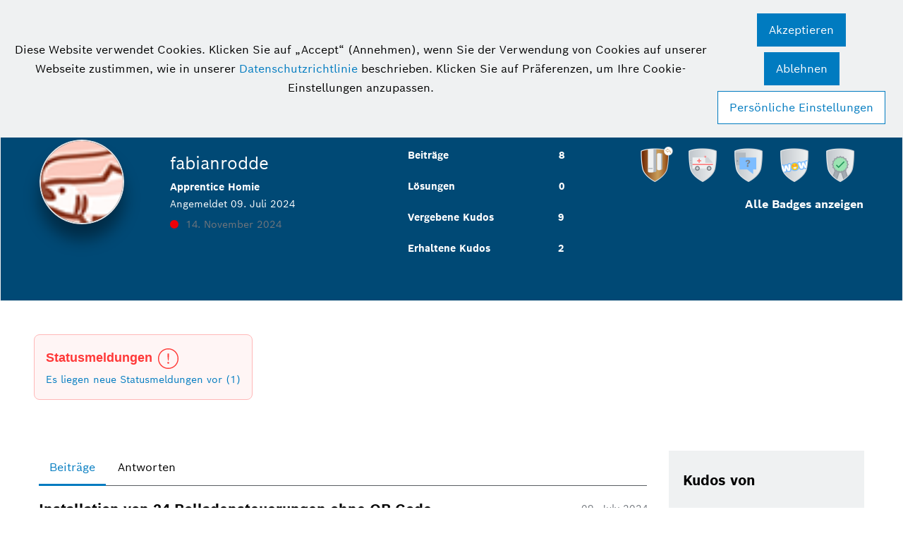

--- FILE ---
content_type: text/html;charset=UTF-8
request_url: https://community.bosch-smarthome.com/t5/user/viewprofilepage/user-id/14631
body_size: 28851
content:
<!DOCTYPE html><html prefix="og: http://ogp.me/ns#" dir="ltr" lang="de" class="no-js">
	<head>
	
	<title>
	Informationen zu fabianrodde - Bosch Smart Home Community
</title>
	
	
	<meta name="google-site-verification" content="KaLB9J7p92LniH4m2v2Voifw2ilLzBkVVfy6_8zmUqM" />
<!-- Google Tag Manager -->
<script>(function(w,d,s,l,i){w[l]=w[l]||[];w[l].push({'gtm.start':
new Date().getTime(),event:'gtm.js'});var f=d.getElementsByTagName(s)[0],
j=d.createElement(s),dl=l!='dataLayer'?'&l='+l:'';j.async=true;j.src=
'https://www.googletagmanager.com/gtm.js?id='+i+dl;f.parentNode.insertBefore(j,f);
})(window,document,'script','dataLayer','GTM-5D6S8QB');</script>
<!-- End Google Tag Manager -->
<!--BEGIN QUALTRICS WEBSITE FEEDBACK SNIPPET-->
<script type='text/javascript'>
(function(){var g=function(e,h,f,g){
this.get=function(a){for(var a=a+"=",c=document.cookie.split(";"),b=0,e=c.length;b<e;b++){for(var d=c[b];" "==d.charAt(0);)d=d.substring(1,d.length);if(0==d.indexOf(a))return d.substring(a.length,d.length)}return null};
this.set=function(a,c){var b="",b=new Date;b.setTime(b.getTime()+6048E5);b="; expires="+b.toGMTString();document.cookie=a+"="+c+b+"; path=/; "};
this.check=function(){var a=this.get(f);if(a)a=a.split(":");else if(100!=e)"v"==h&&(e=Math.random()>=e/100?0:100),a=[h,e,0],this.set(f,a.join(":"));else return!0;var c=a[1];if(100==c)return!0;switch(a[0]){case "v":return!1;case "r":return c=a[2]%Math.floor(100/c),a[2]++,this.set(f,a.join(":")),!c}return!0};
this.go=function(){if(this.check()){var a=document.createElement("script");a.type="text/javascript";a.src=g;document.body&&document.body.appendChild(a)}};
this.start=function(){var t=this;"complete"!==document.readyState?window.addEventListener?window.addEventListener("load",function(){t.go()},!1):window.attachEvent&&window.attachEvent("onload",function(){t.go()}):t.go()};};
try{(new g(100,"r","QSI_S_ZN_3PplzrSyyyJOdTM","https://zn3pplzrsyyyjodtm-boschcx.siteintercept.qualtrics.com/SIE/?Q_ZID=ZN_3PplzrSyyyJOdTM")).start()}catch(i){}})();
</script><div id='ZN_3PplzrSyyyJOdTM'><!--DO NOT REMOVE-CONTENTS PLACED HERE--></div>
<!--END WEBSITE FEEDBACK SNIPPET-->

	<link rel="icon" href="/t5/image/serverpage/avatar-name/fishing/avatar-theme/candy/avatar-collection/hobbies/avatar-display-size/favicon/version/2?xdesc=1.0"/>
	
	
	<meta content="Deine Community für smarte Diskussionen rund um dein Bosch Smart Home System." name="description"/><meta content="width=device-width, initial-scale=1.0, user-scalable=yes" name="viewport"/><meta content="text/html; charset=UTF-8" http-equiv="Content-Type"/><link href="https://community.bosch-smarthome.com/t5/user/viewprofilepage/user-id/14631" rel="canonical"/>
	<meta content="128" property="og:image:width"/><meta content="https://community.bosch-smarthome.com/t5/image/serverpage/avatar-name/fishing/avatar-theme/candy/avatar-collection/hobbies/avatar-display-size/profile/version/2?xdesc=1.0" property="og:image"/><meta content="Bosch Smart Home Community" property="og:site_name"/><meta content="profile" property="og:type"/><meta content="72" property="og:image:height"/><meta content="https://community.bosch-smarthome.com/t5/user/viewprofilepage/user-id/14631" property="og:url"/><meta content="fabianrodde" property="og:title"/><meta content="fabianrodde" property="profile:username"/>
	
	
	
	    
            	<link href="/skins/2038547/3292102a3884f2a3a678a7901396b1ff/bosch_smart_home.css" rel="stylesheet" type="text/css"/>
            
	

	
	
	
	
	<link rel="shortcut icon" href="https://community.bosch-smarthome.com/html/@86A74C6C847878415E5FFFE0F0CB5B26/assets/favicon.ico" />


<script language="javascript" type="text/javascript">
<!--
if("undefined"==typeof LITHIUM)var LITHIUM={};LITHIUM.Loader=function(){var h=[],a=[],b=!1,c=!1;return{onLoad:function(a){"function"===typeof a&&(!0===b?a():h.push(a))},onJsAttached:function(b){"function"===typeof b&&(!0===c?b():a.push(b))},runJsAttached:function(){c=!0;for(var b=0;b<a.length;b++)a[b]()},getOnLoadFunctions:function(){return h},setLoaded:function(){b=!0},isLoaded:function(){return b},isJsAttached:function(){return c}}}();"undefined"===typeof LITHIUM.Components&&(LITHIUM.Components={});LITHIUM.Components.render=function(h,a,b){LITHIUM.Loader.onLoad(function(){var c=LITHIUM.Components.renderUrl(h),k={type:"GET",dataType:"json"};LITHIUM.jQuery.extend(k,b||{});k.hasOwnProperty("url")||LITHIUM.jQuery.extend(k,{url:c});k.data=a;if("object"!==typeof k.data||null===k.data)k.data={};k.data.originalPageName=LITHIUM.Components.ORIGINAL_PAGE_NAME;k.data.originalPageContext=LITHIUM.Components.ORIGINAL_PAGE_CONTEXT;LITHIUM.jQuery.ajax(k)}.bind(this))};
LITHIUM.Components.renderUrl=function(h,a){var b=LITHIUM.Components.RENDER_URL;LITHIUM.jQuery.each({"component-id":h},function(a,h){b=b.replace(new RegExp("#{"+a+"}","g"),h)});"undefined"!==typeof a&&(b+="?"+LITHIUM.jQuery.param(a));return b};
LITHIUM.Components.renderInPlace=function(h,a,b,c){function k(b){var a=document.createElement("div"),c=(new Date).getTime()+Math.floor(1E7*Math.random()+1);a.setAttribute("id",c);b.parentNode.insertBefore(a,b);return c}if(c)var q=c;else!1===LITHIUM.Loader.isLoaded()&&(document.currentScript?q=k(document.currentScript):(c=document.querySelectorAll("script"),1<c.length&&(q=k(c[c.length-1]))));LITHIUM.Loader.onLoad(function(){var c=LITHIUM.jQuery,k=a||{},m=b||{},l=c("#"+q);c.extend(k,{renderedScripts:LITHIUM.RenderedScripts.toString(),
"component-id":h});c.extend(m,{success:function(b){var a=b.content;LITHIUM.AngularSupport.isAngularEnabled()&&(a=LITHIUM.AngularSupport.compile(a));l.replaceWith(a);LITHIUM.AjaxSupport.ScriptsProcessor.handleScriptEvaluation(b);(b=LITHIUM.jQuery(a).attr("id"))&&LITHIUM.jQuery("#"+b).trigger("LITHIUM:ajaxSuccess:renderInPlace",{componentId:h})},error:function(a,c,h){0===a.readyState||0===a.status?l.html(""):l.html('\x3cspan class\x3d"lia-ajax-error-text"\x3e'+b.errorMessage+"\x3c/span\x3e");l.removeClass(LITHIUM.Css.BASE_LAZY_LOAD).removeClass("lia-fa-spin")}});
l&&LITHIUM.Components.render(h,k,m)}.bind(this))};/*
 modernizr v3.3.1
 Build https://modernizr.com/download?-exiforientation-filereader-flash-setclasses-dontmin

 Copyright (c)
  Faruk Ates
  Paul Irish
  Alex Sexton
  Ryan Seddon
  Patrick Kettner
  Stu Cox
  Richard Herrera

 MIT License
 {
      "name": "EXIF Orientation",
      "property": "exiforientation",
      "tags": ["image"],
      "builderAliases": ["exif_orientation"],
      "async": true,
      "authors": ["Paul Sayre"],
      "notes": [{
        "name": "Article by Dave Perrett",
        "href": "http://recursive-design.com/blog/2012/07/28/exif-orientation-handling-is-a-ghetto/"
      },{
        "name": "Article by Calvin Hass",
        "href": "http://www.impulseadventure.com/photo/exif-orientation.html"
      }]
    }
    ! {
      "name": "Flash",
      "property": "flash",
      "tags": ["flash"],
      "polyfills": ["shumway"]
      }
      ! {
      "name": "File API",
      "property": "filereader",
      "caniuse": "fileapi",
      "notes": [{
        "name": "W3C Working Draft",
        "href": "https://www.w3.org/TR/FileAPI/"
      }],
      "tags": ["file"],
      "builderAliases": ["file_api"],
      "knownBugs": ["Will fail in Safari 5 due to its lack of support for the standards defined FileReader object"]
    }
    !*/
LITHIUM.LiModernizr=function(){(function(h,a,b){function c(e){var a=n.className,b=d._config.classPrefix||"";r&&(a=a.baseVal);d._config.enableJSClass&&(a=a.replace(new RegExp("(^|\\s)"+b+"no-js(\\s|$)"),"$1"+b+"js$2"));d._config.enableClasses&&(a+=" "+b+e.join(" "+b),r?n.className.baseVal=a:n.className=a)}function k(){return"function"!==typeof a.createElement?a.createElement(arguments[0]):r?a.createElementNS.call(a,"http://www.w3.org/2000/svg",arguments[0]):a.createElement.apply(a,arguments)}function q(){var e=
a.body;e||(e=k(r?"svg":"body"),e.fake=!0);return e}function p(a,b){if("object"==typeof a)for(var e in a)u(a,e)&&p(e,a[e]);else{a=a.toLowerCase();e=a.split(".");var f=d[e[0]];2==e.length&&(f=f[e[1]]);if("undefined"!=typeof f)return d;b="function"==typeof b?b():b;1==e.length?d[e[0]]=b:(!d[e[0]]||d[e[0]]instanceof Boolean||(d[e[0]]=new Boolean(d[e[0]])),d[e[0]][e[1]]=b);c([(b&&0!=b?"":"no-")+e.join("-")]);d._trigger(a,b)}return d}var t=[],m=[],l={_version:"3.3.1",_config:{classPrefix:"",enableClasses:!0,
enableJSClass:!0,usePrefixes:!0},_q:[],on:function(a,b){var e=this;setTimeout(function(){b(e[a])},0)},addTest:function(a,b,c){m.push({name:a,fn:b,options:c})},addAsyncTest:function(a){m.push({name:null,fn:a})}},d=function(){};d.prototype=l;d=new d;var n=a.documentElement,r="svg"===n.nodeName.toLowerCase(),u;(function(){var a={}.hasOwnProperty;u="undefined"!==typeof a&&"undefined"!==typeof a.call?function(b,e){return a.call(b,e)}:function(a,b){return b in a&&"undefined"===typeof a.constructor.prototype[b]}})();
l._l={};l.on=function(a,b){this._l[a]||(this._l[a]=[]);this._l[a].push(b);d.hasOwnProperty(a)&&setTimeout(function(){d._trigger(a,d[a])},0)};l._trigger=function(a,b){if(this._l[a]){var e=this._l[a];setTimeout(function(){var a;for(a=0;a<e.length;a++){var c=e[a];c(b)}},0);delete this._l[a]}};d._q.push(function(){l.addTest=p});d.addAsyncTest(function(){LITHIUM.Loader.onLoad(function(){var b=a.createElement("img");b.onerror=function(){p("exiforientation",!1,{aliases:["exif-orientation"]});a.body.removeChild(b)};
b.onload=function(){p("exiforientation",2!==b.width,{aliases:["exif-orientation"]});a.body.removeChild(b)};b.src="[data-uri]\x3d\x3d";
a.body&&(b.setAttribute("style","position: absolute; left: -9999;"),a.body.appendChild(b))})});d.addAsyncTest(function(){var b=function(a){n.contains(a)||n.appendChild(a)},c=function(a,b){var c=!!a;c&&(c=new Boolean(c),c.blocked="blocked"===a);p("flash",function(){return c});if(b&&g.contains(b)){for(;b.parentNode!==g;)b=b.parentNode;g.removeChild(b)}};try{var d="ActiveXObject"in h&&"Pan"in new h.ActiveXObject("ShockwaveFlash.ShockwaveFlash")}catch(v){}if(!("plugins"in navigator&&"Shockwave Flash"in
navigator.plugins||d)||r)c(!1);else{var f=k("embed"),g=q(),l;f.type="application/x-shockwave-flash";g.appendChild(f);if("Pan"in f||d){var m=function(){b(g);if(!n.contains(g))return g=a.body||g,f=k("embed"),f.type="application/x-shockwave-flash",g.appendChild(f),setTimeout(m,1E3);n.contains(f)?(l=f.style.cssText,""!==l?c("blocked",f):c(!0,f)):c("blocked");g.fake&&g.parentNode&&g.parentNode.removeChild(g)};setTimeout(m,10)}else b(g),c("blocked",f),g.fake&&g.parentNode&&g.parentNode.removeChild(g)}});
d.addTest("filereader",!!(h.File&&h.FileList&&h.FileReader));(function(){var a,b;for(b in m)if(m.hasOwnProperty(b)){var c=[];var f=m[b];if(f.name&&(c.push(f.name.toLowerCase()),f.options&&f.options.aliases&&f.options.aliases.length))for(a=0;a<f.options.aliases.length;a++)c.push(f.options.aliases[a].toLowerCase());f="function"===typeof f.fn?f.fn():f.fn;for(a=0;a<c.length;a++){var g=c[a];g=g.split(".");1===g.length?d[g[0]]=f:(!d[g[0]]||d[g[0]]instanceof Boolean||(d[g[0]]=new Boolean(d[g[0]])),d[g[0]][g[1]]=
f);t.push((f?"":"no-")+g.join("-"))}}})();c(t);delete l.addTest;delete l.addAsyncTest;for(b=0;b<d._q.length;b++)d._q[b]();LITHIUM.Modernizr=d})(window,document)}();(function(){LITHIUM.Globals=function(){var h={};return{preventGlobals:function(a){for(var b=0;b<a.length;b++){var c=a[b];c in window&&void 0!==window[c]&&(h[c]=window[c],window[c]=void 0)}},restoreGlobals:function(a){for(var b=0;b<a.length;b++){var c=a[b];h.hasOwnProperty(c)&&(window[c]=h[c])}}}}()})();(function(h){Element.prototype.matches||(Element.prototype.matches=Element.prototype.msMatchesSelector||Element.prototype.webkitMatchesSelector);Element.prototype.closest||(Element.prototype.closest=function(a){var b=this;do{if(b.matches(a))return b;b=b.parentElement||b.parentNode}while(null!==b&&1===b.nodeType);return null})})(LITHIUM.jQuery);window.FileAPI = { jsPath: '/html/assets/js/vendor/ng-file-upload-shim/' };
LITHIUM.PrefetchData = {"Components":{},"commonResults":{}};
LITHIUM.DEBUG = false;
LITHIUM.CommunityJsonObject = {
  "Validation" : {
    "image.description" : {
      "min" : 0,
      "max" : 1000,
      "isoneof" : [ ],
      "type" : "string"
    },
    "tkb.toc_maximum_heading_level" : {
      "min" : 1,
      "max" : 6,
      "isoneof" : [ ],
      "type" : "integer"
    },
    "tkb.toc_heading_list_style" : {
      "min" : 0,
      "max" : 50,
      "isoneof" : [
        "disc",
        "circle",
        "square",
        "none"
      ],
      "type" : "string"
    },
    "blog.toc_maximum_heading_level" : {
      "min" : 1,
      "max" : 6,
      "isoneof" : [ ],
      "type" : "integer"
    },
    "tkb.toc_heading_indent" : {
      "min" : 5,
      "max" : 50,
      "isoneof" : [ ],
      "type" : "integer"
    },
    "blog.toc_heading_indent" : {
      "min" : 5,
      "max" : 50,
      "isoneof" : [ ],
      "type" : "integer"
    },
    "blog.toc_heading_list_style" : {
      "min" : 0,
      "max" : 50,
      "isoneof" : [
        "disc",
        "circle",
        "square",
        "none"
      ],
      "type" : "string"
    }
  },
  "User" : {
    "settings" : {
      "imageupload.legal_file_extensions" : "*.jpg;*.JPG;*.jpeg;*.JPEG;*.gif;*.GIF;*.png;*.PNG;*.webp;*.WEBP",
      "config.enable_avatar" : true,
      "integratedprofile.show_klout_score" : true,
      "layout.sort_view_by_last_post_date" : true,
      "layout.friendly_dates_enabled" : true,
      "profileplus.allow.anonymous.scorebox" : false,
      "tkb.message_sort_default" : "topicPublishDate",
      "layout.format_pattern_date" : "dd. MMMM yyyy",
      "config.require_search_before_post" : "off",
      "isUserLinked" : false,
      "integratedprofile.cta_add_topics_dismissal_timestamp" : -1,
      "layout.message_body_image_max_size" : 1000,
      "profileplus.everyone" : false,
      "integratedprofile.cta_connect_wide_dismissal_timestamp" : -1,
      "blog.toc_maximum_heading_level" : "",
      "integratedprofile.hide_social_networks" : false,
      "blog.toc_heading_indent" : "",
      "contest.entries_per_page_num" : 20,
      "layout.messages_per_page_linear" : 20,
      "integratedprofile.cta_manage_topics_dismissal_timestamp" : -1,
      "profile.shared_profile_test_group" : false,
      "integratedprofile.cta_personalized_feed_dismissal_timestamp" : -1,
      "integratedprofile.curated_feed_size" : 10,
      "contest.one_kudo_per_contest" : false,
      "integratedprofile.enable_social_networks" : false,
      "integratedprofile.my_interests_dismissal_timestamp" : -1,
      "profile.language" : "de",
      "layout.friendly_dates_max_age_days" : 31,
      "layout.threading_order" : "thread_ascending",
      "blog.toc_heading_list_style" : "disc",
      "useRecService" : false,
      "layout.module_welcome" : "<h2>Herzlich willkommen in der Bosch Smart Home Community!<\/h2>",
      "imageupload.max_uploaded_images_per_upload" : 100,
      "imageupload.max_uploaded_images_per_user" : 10000,
      "integratedprofile.connect_mode" : "",
      "tkb.toc_maximum_heading_level" : "",
      "tkb.toc_heading_list_style" : "disc",
      "sharedprofile.show_hovercard_score" : true,
      "config.search_before_post_scope" : "community",
      "tkb.toc_heading_indent" : "",
      "p13n.cta.recommendations_feed_dismissal_timestamp" : -1,
      "imageupload.max_file_size" : 3072,
      "layout.show_batch_checkboxes" : false,
      "integratedprofile.cta_connect_slim_dismissal_timestamp" : -1
    },
    "isAnonymous" : true,
    "policies" : {
      "image-upload.process-and-remove-exif-metadata" : false
    },
    "registered" : false,
    "emailRef" : "",
    "id" : -1,
    "login" : "** Gelöschtes Profil **"
  },
  "Server" : {
    "communityPrefix" : "/edswj98253",
    "nodeChangeTimeStamp" : 1769001264410,
    "tapestryPrefix" : "/t5",
    "deviceMode" : "DESKTOP",
    "responsiveDeviceMode" : "DESKTOP",
    "membershipChangeTimeStamp" : "0",
    "version" : "25.12",
    "branch" : "25.12-release",
    "showTextKeys" : false
  },
  "Config" : {
    "phase" : "prod",
    "integratedprofile.cta.reprompt.delay" : 30,
    "profileplus.tracking" : {
      "profileplus.tracking.enable" : false,
      "profileplus.tracking.click.enable" : false,
      "profileplus.tracking.impression.enable" : false
    },
    "app.revision" : "2512231126-s6f44f032fc-b18",
    "navigation.manager.community.structure.limit" : "1000"
  },
  "Activity" : {
    "Results" : [ ]
  },
  "NodeContainer" : {
    "viewHref" : "https://community.bosch-smarthome.com/t5/top/ct-p/top",
    "description" : "",
    "id" : "top",
    "shortTitle" : "Top",
    "title" : "Top",
    "nodeType" : "category"
  },
  "Page" : {
    "skins" : [
      "bosch_smart_home",
      "theme_hermes",
      "responsive_peak"
    ],
    "authUrls" : {
      "loginUrl" : "/plugins/common/feature/oidcss/sso_login_redirect/providerid/smarthome?referer=https%3A%2F%2Fcommunity.bosch-smarthome.com%2Ft5%2Fuser%2Fv2%2Fviewprofilepage%2Fuser-id%2F14631",
      "loginUrlNotRegistered" : "/plugins/common/feature/oidcss/sso_login_redirect/providerid/smarthome?redirectreason=notregistered&referer=https%3A%2F%2Fcommunity.bosch-smarthome.com%2Ft5%2Fuser%2Fv2%2Fviewprofilepage%2Fuser-id%2F14631",
      "loginUrlNotRegisteredDestTpl" : "/plugins/common/feature/oidcss/sso_login_redirect/providerid/smarthome?redirectreason=notregistered&referer=%7B%7BdestUrl%7D%7D"
    },
    "name" : "ViewProfilePage",
    "rtl" : false,
    "object" : {
      "viewHref" : "/t5/user/viewprofilepage/user-id/14631",
      "id" : 14631,
      "page" : "ViewProfilePage",
      "type" : "User",
      "login" : "fabianrodde"
    }
  },
  "WebTracking" : {
    "Activities" : { },
    "path" : "Community:Bosch Smart Home Community"
  },
  "Feedback" : {
    "targeted" : { }
  },
  "Seo" : {
    "markerEscaping" : {
      "pathElement" : {
        "prefix" : "@",
        "match" : "^[0-9][0-9]$"
      },
      "enabled" : false
    }
  },
  "TopLevelNode" : {
    "viewHref" : "https://community.bosch-smarthome.com/",
    "description" : "Deine Community für smarte Diskussionen rund um dein Bosch Smart Home System.",
    "id" : "edswj98253",
    "shortTitle" : "Bosch Smart Home Community",
    "title" : "Bosch Smart Home Community",
    "nodeType" : "Community"
  },
  "Community" : {
    "viewHref" : "https://community.bosch-smarthome.com/",
    "integratedprofile.lang_code" : "de",
    "integratedprofile.country_code" : "US",
    "id" : "edswj98253",
    "shortTitle" : "Bosch Smart Home Community",
    "title" : "Bosch Smart Home Community"
  },
  "CoreNode" : {
    "viewHref" : "https://community.bosch-smarthome.com/",
    "settings" : { },
    "description" : "Deine Community für smarte Diskussionen rund um dein Bosch Smart Home System.",
    "id" : "edswj98253",
    "shortTitle" : "Bosch Smart Home Community",
    "title" : "Bosch Smart Home Community",
    "nodeType" : "Community",
    "ancestors" : [ ]
  }
};
LITHIUM.Components.RENDER_URL = "/t5/util/componentrenderpage/component-id/#{component-id}?render_behavior=raw";
LITHIUM.Components.ORIGINAL_PAGE_NAME = 'user/v2/ViewProfilePage';
LITHIUM.Components.ORIGINAL_PAGE_ID = 'ViewProfilePage';
LITHIUM.Components.ORIGINAL_PAGE_CONTEXT = '[base64]';
LITHIUM.Css = {
  "BASE_DEFERRED_IMAGE" : "lia-deferred-image",
  "BASE_BUTTON" : "lia-button",
  "BASE_SPOILER_CONTAINER" : "lia-spoiler-container",
  "BASE_TABS_INACTIVE" : "lia-tabs-inactive",
  "BASE_TABS_ACTIVE" : "lia-tabs-active",
  "BASE_AJAX_REMOVE_HIGHLIGHT" : "lia-ajax-remove-highlight",
  "BASE_FEEDBACK_SCROLL_TO" : "lia-feedback-scroll-to",
  "BASE_FORM_FIELD_VALIDATING" : "lia-form-field-validating",
  "BASE_FORM_ERROR_TEXT" : "lia-form-error-text",
  "BASE_FEEDBACK_INLINE_ALERT" : "lia-panel-feedback-inline-alert",
  "BASE_BUTTON_OVERLAY" : "lia-button-overlay",
  "BASE_TABS_STANDARD" : "lia-tabs-standard",
  "BASE_AJAX_INDETERMINATE_LOADER_BAR" : "lia-ajax-indeterminate-loader-bar",
  "BASE_AJAX_SUCCESS_HIGHLIGHT" : "lia-ajax-success-highlight",
  "BASE_CONTENT" : "lia-content",
  "BASE_JS_HIDDEN" : "lia-js-hidden",
  "BASE_AJAX_LOADER_CONTENT_OVERLAY" : "lia-ajax-loader-content-overlay",
  "BASE_FORM_FIELD_SUCCESS" : "lia-form-field-success",
  "BASE_FORM_WARNING_TEXT" : "lia-form-warning-text",
  "BASE_FORM_FIELDSET_CONTENT_WRAPPER" : "lia-form-fieldset-content-wrapper",
  "BASE_AJAX_LOADER_OVERLAY_TYPE" : "lia-ajax-overlay-loader",
  "BASE_FORM_FIELD_ERROR" : "lia-form-field-error",
  "BASE_SPOILER_CONTENT" : "lia-spoiler-content",
  "BASE_FORM_SUBMITTING" : "lia-form-submitting",
  "BASE_EFFECT_HIGHLIGHT_START" : "lia-effect-highlight-start",
  "BASE_FORM_FIELD_ERROR_NO_FOCUS" : "lia-form-field-error-no-focus",
  "BASE_EFFECT_HIGHLIGHT_END" : "lia-effect-highlight-end",
  "BASE_SPOILER_LINK" : "lia-spoiler-link",
  "FACEBOOK_LOGOUT" : "lia-component-users-action-logout",
  "BASE_DISABLED" : "lia-link-disabled",
  "FACEBOOK_SWITCH_USER" : "lia-component-admin-action-switch-user",
  "BASE_FORM_FIELD_WARNING" : "lia-form-field-warning",
  "BASE_AJAX_LOADER_FEEDBACK" : "lia-ajax-loader-feedback",
  "BASE_AJAX_LOADER_OVERLAY" : "lia-ajax-loader-overlay",
  "BASE_LAZY_LOAD" : "lia-lazy-load"
};
(function() { if (!window.LITHIUM_SPOILER_CRITICAL_LOADED) { window.LITHIUM_SPOILER_CRITICAL_LOADED = true; window.LITHIUM_SPOILER_CRITICAL_HANDLER = function(e) { if (!window.LITHIUM_SPOILER_CRITICAL_LOADED) return; if (e.target.classList.contains('lia-spoiler-link')) { var container = e.target.closest('.lia-spoiler-container'); if (container) { var content = container.querySelector('.lia-spoiler-content'); if (content) { if (e.target.classList.contains('open')) { content.style.display = 'none'; e.target.classList.remove('open'); } else { content.style.display = 'block'; e.target.classList.add('open'); } } e.preventDefault(); return false; } } }; document.addEventListener('click', window.LITHIUM_SPOILER_CRITICAL_HANDLER, true); } })();
LITHIUM.noConflict = true;
LITHIUM.useCheckOnline = false;
LITHIUM.RenderedScripts = [
  "jquery.position-toggle-1.0.js",
  "prism.js",
  "jquery.js",
  "jquery.clone-position-1.0.js",
  "jquery.function-utils-1.0.js",
  "NoConflict.js",
  "Loader.js",
  "Auth.js",
  "jquery.json-2.6.0.js",
  "Lithium.js",
  "jquery.tmpl-1.1.1.js",
  "jquery.effects.core.js",
  "Globals.js",
  "Forms.js",
  "json2.js",
  "jquery.ui.core.js",
  "Throttle.js",
  "jquery.ui.draggable.js",
  "jquery.ajax-cache-response-1.0.js",
  "jquery.iframe-shim-1.0.js",
  "Events.js",
  "jquery.ui.mouse.js",
  "Text.js",
  "jquery.blockui.js",
  "ResizeSensor.js",
  "jquery.scrollTo.js",
  "Dialog.js",
  "UserBadges.js",
  "jquery.appear-1.1.1.js",
  "Sandbox.js",
  "SpoilerToggle.js",
  "jquery.iframe-transport.js",
  "DeferredImages.js",
  "InformationBox.js",
  "PolyfillsAll.js",
  "jquery.fileupload.js",
  "jquery.ui.position.js",
  "PartialRenderProxy.js",
  "Namespace.js",
  "jquery.ui.resizable.js",
  "jquery.ui.widget.js",
  "jquery.viewport-1.0.js",
  "DataHandler.js",
  "jquery.lithium-selector-extensions.js",
  "jquery.hoverIntent-r6.js",
  "ElementMethods.js",
  "Link.js",
  "Cache.js",
  "UserListActual.js",
  "Video.js",
  "CookieBannerAlert.js",
  "jquery.delayToggle-1.0.js",
  "jquery.effects.slide.js",
  "jquery.ui.dialog.js",
  "LiModernizr.js",
  "AjaxSupport.js",
  "ActiveCast3.js",
  "Components.js",
  "jquery.css-data-1.0.js",
  "ForceLithiumJQuery.js",
  "ElementQueries.js"
];(function(){LITHIUM.AngularSupport=function(){function g(a,c){a=a||{};for(var b in c)"[object object]"===Object.prototype.toString.call(c[b])?a[b]=g(a[b],c[b]):a[b]=c[b];return a}var d,f,b={coreModule:"li.community",coreModuleDeps:[],noConflict:!0,bootstrapElementSelector:".lia-page .min-width .lia-content",bootstrapApp:!0,debugEnabled:!1,useCsp:!0,useNg2:!1},k=function(){var a;return function(b){a||(a=document.createElement("a"));a.href=b;return a.href}}();LITHIUM.Angular={};return{preventGlobals:LITHIUM.Globals.preventGlobals,
restoreGlobals:LITHIUM.Globals.restoreGlobals,init:function(){var a=[],c=document.querySelector(b.bootstrapElementSelector);a.push(b.coreModule);b.customerModules&&0<b.customerModules.length&&a.concat(b.customerModules);b.useCsp&&(c.setAttribute("ng-csp","no-unsafe-eval"),c.setAttribute("li-common-non-bindable",""));d=LITHIUM.angular.module(b.coreModule,b.coreModuleDeps);d.config(["$locationProvider","$provide","$injector","$logProvider","$compileProvider","$qProvider","$anchorScrollProvider",function(a,
c,e,d,f,g,h){h.disableAutoScrolling();h=document.createElement("base");h.setAttribute("href",k(location));document.getElementsByTagName("head")[0].appendChild(h);window.history&&window.history.pushState&&a.html5Mode({enabled:!0,requireBase:!0,rewriteLinks:!1}).hashPrefix("!");d.debugEnabled(b.debugEnabled);f.debugInfoEnabled(b.debugEnabled);e.has("$uibModal")&&c.decorator("$uibModal",["$delegate",function(a){var b=a.open;a.open=function(a){a.backdropClass=(a.backdropClass?a.backdropClass+" ":"")+
"lia-modal-backdrop";a.windowClass=(a.windowClass?a.windowClass+" ":"")+"lia-modal-window";return b(a)};return a}]);e.has("uibDropdownConfig")&&(e.get("uibDropdownConfig").openClass="lia-dropdown-open");e.has("uibButtonConfig")&&(e.get("uibButtonConfig").activeClass="lia-link-active");g.errorOnUnhandledRejections(!1)}]);if(b.bootstrapApp)f=b.useNg2?LITHIUM.Angular.upgradeAdapter.bootstrap(c,a):LITHIUM.angular.bootstrap(c,a);else LITHIUM.Loader.onLoad(function(){f=LITHIUM.angular.element(c).injector()});
LITHIUM.Angular.app=d},compile:function(a){void 0===a&&(a=document.querySelector(b.bootstrapElementSelector));var c;if(void 0===a||""===a)return a;f.invoke(["$rootScope","$compile",function(b,d){try{var e=LITHIUM.angular.element(a)}catch(l){e=LITHIUM.angular.element("\x3cli:safe-wrapper\x3e"+a+"\x3c/li:safe-wrapper\x3e")}e.attr("li-common-non-bindable","");c=d(e)(b);b.$digest()}]);return c},isAngularEnabled:function(){return void 0!==d},updateLocationUrl:function(a,b){f.invoke(["$location","$rootScope",
"$browser",function(c,d,e){a=""===a?"?":a;c.url(a,b);d.$apply()}])},setOptions:function(a){return g(b,a)},getOptions:function(){return b},initGlobal:function(a){LITHIUM.angular=a;b.useNg2&&(LITHIUM.Angular.upgradeAdapter=new ng.upgrade.UpgradeAdapter)}}}()})();(function(){LITHIUM.ScriptLoader=function(){function d(a){a in e||(e[a]={loaded:!1});return e[a]}function f(){g.filter(function(a){return!a.loaded}).forEach(function(a){var b=!0;a.labels.forEach(function(a){!1===d(a).loaded&&(b=!1)});b&&(a.loaded=!0,a.callback())})}var e={},g=[];return{load:function(a){a.forEach(function(a){var b=document.getElementsByTagName("head")[0]||document.documentElement,c=document.createElement("script");c.src=a.url;c.async=!1;a.crossorigin&&a.integrity&&(c.setAttribute("crossorigin",
a.crossorigin),c.setAttribute("integrity",a.integrity));b.insertBefore(c,b.firstChild);d(a.label)})},setLoaded:function(a){d(a).loaded=!0;f()},ready:function(a,b){g.push({labels:a,callback:b,loaded:!1});f()}}}()})();LITHIUM.ScriptLoader.load([{"name":"lia-scripts-common-min.js","label":"common","url":"/t5/scripts/ACE8CCA3F310751C62BE104C038C11AF/lia-scripts-common-min.js"},{"name":"lia-scripts-body-min.js","label":"body","url":"/t5/scripts/6FFFED264930598B33C1B8DA579433D5/lia-scripts-body-min.js"},{"name":"lia-scripts-angularjs-min.js","label":"angularjs","url":"/t5/scripts/00A777938B56ECCE5DB9E6C80A2C3591/lia-scripts-angularjs-min.js"},{"name":"lia-scripts-angularjsModules-min.js","label":"angularjsModules","url":"/t5/scripts/46542B9AE5DAADCE8E2E33EBCDDC6FB6/lia-scripts-angularjsModules-min.js"}]);
// -->
</script></head>
	<body class="lia-user-status-anonymous ViewProfilePage lia-body lia-a11y" id="lia-body">
	
	
	<div id="038-228-5" class="ServiceNodeInfoHeader">
</div>
	
	
	
	

	<div class="lia-page">
		<center>
			
				<!-- Google Tag Manager (noscript) -->
<noscript><iframe src=https://www.googletagmanager.com/ns.html?id=GTM-5D6S8QB
height="0" width="0" style="display:none;visibility:hidden"></iframe></noscript>
<!-- End Google Tag Manager (noscript) -->
					
	
	<div class="MinimumWidthContainer">
		<div class="min-width-wrapper">
			<div class="min-width">		
				
						<div class="lia-content">
                            
							
							<div class="lia-cookie-banner-alert lia-component-gdprcookiebanner-widget-cookie-banner-alert">
    <div class="lia-cookie-banner-alert-text-v2">
		<div class="lia-cookie-banner-alert-text-content">
			Diese Website verwendet Cookies. Klicken Sie auf „Accept“ (Annehmen), wenn Sie der Verwendung von Cookies auf unserer Webseite zustimmen, wie in unserer <a target="_blank" href="/t5/custom/page/page-id/Datenschutzbestimmungen"> Datenschutzrichtlinie</a> beschrieben. Klicken Sie auf Präferenzen, um Ihre Cookie-Einstellungen anzupassen.
		</div>
		<div class="lia-cookie-banner-alert-actions">
			<div class="lia-cookie-banner-alert-accept">
				<span class="lia-button-wrapper lia-button-wrapper-primary"><a class="lia-button lia-button-primary lia-cookie-banner-alert-accept lia-link-ticket-post-action" role="button" data-lia-action-token="iXV5KCohv0pNwbvV1OHFEP4LDJKB03nmUO-_LpsFe6M." rel="nofollow" id="link" href="https://community.bosch-smarthome.com/t5/user/v2/viewprofilepage.cookiebanneralertv2.link:acceptcookieevent?t:ac=user-id/14631&amp;t:cp=gdprcookiebanner/contributions/cookiebannercontributionpage"><span>Akzeptieren</span></a></span>
			</div>
			<div class="lia-cookie-banner-alert-reject">
				<span class="lia-button-wrapper lia-button-wrapper-primary"><a class="lia-button lia-button-primary lia-cookie-banner-alert-reject lia-link-ticket-post-action" role="button" data-lia-action-token="Gg64mynglV9swddwgFZRHOh85MJrncJ_5Z54eap4VjI." rel="nofollow" id="link_0" href="https://community.bosch-smarthome.com/t5/user/v2/viewprofilepage.cookiebanneralertv2.link_0:rejectcookieevent?t:ac=user-id/14631&amp;t:cp=gdprcookiebanner/contributions/cookiebannercontributionpage"><span>Ablehnen</span></a></span>
			</div>
			<div class="lia-cookie-banner-alert-preferences">
				<span class="lia-button-wrapper lia-button-wrapper-secondary"><a class="lia-button lia-button-secondary lia-cookie-banner-alert-preferences lia-panel-dialog-trigger lia-panel-dialog-trigger-event-click lia-js-data-dialogKey-910870214" id="link_1" href="#">Persönliche Einstellungen</a></span>
			</div>
		</div>
	</div>
</div>
							
		
	<div class="lia-quilt lia-quilt-view-profile-page lia-quilt-layout-two-column-main-side lia-top-quilt lia-anonymous-viewing-other">
	<div class="lia-quilt-row lia-quilt-row-header">
		<div class="lia-quilt-column lia-quilt-column-24 lia-quilt-column-single lia-quilt-column-common-header">
			<div class="lia-quilt-column-alley lia-quilt-column-alley-single">
	
		
			<div class="lia-quilt lia-quilt-header lia-quilt-layout-custom-community-header lia-component-quilt-header">
	<div class="lia-quilt-row lia-quilt-row-header-top">
		<div class="lia-quilt-column lia-quilt-column-24 lia-quilt-column-single lia-quilt-column-header-top-content">
			<div class="lia-quilt-column-alley lia-quilt-column-alley-single">
	
		<div class="custom-community-header-left">
			
		
			<div class="lia-slide-out-nav-menu lia-component-common-widget-slide-out-nav-menu">
    <button li-bindable="" li-common-element-hook="navMenuTriggerElement" class="lia-slide-menu-trigger lia-slide-out-nav-menu-wrapper">
        <div ng-non-bindable="" class="lia-slide-out-nav-menu-title">
            Durchsuchen
        </div>
    </button>
    <li:common-slide-menu li-bindable="" trigger-element="navMenuTriggerElement" li-direction="left" style="display:none">
        <div class="lia-quilt lia-quilt-navigation-slide-out-menu lia-quilt-layout-one-column">
	<div class="lia-quilt-row lia-quilt-row-header">
		<div class="lia-quilt-column lia-quilt-column-24 lia-quilt-column-single lia-quilt-column-common-header lia-mark-empty">
			
		</div>
	</div><div class="lia-quilt-row lia-quilt-row-main">
		<div class="lia-quilt-column lia-quilt-column-24 lia-quilt-column-single lia-quilt-column-main-content">
			<div class="lia-quilt-column-alley lia-quilt-column-alley-single">
	
		
			<li:community-navigation class="lia-component-community-widget-navigation" li-bindable="" li-instance="0" componentId="community.widget.navigation" mode="default"></li:community-navigation>
		
	
	
</div>
		</div>
	</div><div class="lia-quilt-row lia-quilt-row-footer">
		<div class="lia-quilt-column lia-quilt-column-24 lia-quilt-column-single lia-quilt-column-common-footer lia-mark-empty">
			
		</div>
	</div>
</div>
    </li:common-slide-menu>
</div>
		
			
<div class="custom-community-header-logo">
    <h1>
        <a href="/" style="background: url('/html/assets/logo.svg') no-repeat 50% / contain;">Bosch Smart Home Community</a>
    </h1>
</div>

		
	
		</div>
	
	

	
		<div class="custom-community-header-right">
			
		
			<div class="custom-header-community-link-wrapper">
    <a href="/">Bosch Smart Home Community 
    </a>
</div>

		
			<style>
  
    ul {
    list-style-type:none;
    }
    
    .custom-community-header-user-navigation {
        position: relative;
    }

    .linea1 {
    position:absolute;
    right:1%;
    top: 50%;
    opacity: 0;
    transition: opacity 1s ease;
    z-index: 999;
    }
    
    .custom-community-header-user-navigation:hover + .linea1 {
    opacity: 1;
    z-index: 1;
    }

    .linea1:hover {
    opacity: 1
    }

    .linea2:hover {
    opacity: 1
    }

    .skid-overlay {
        position: fixed;
        z-index: 10;
        left: 0;
        top: 0;
        width: 100%;
        height: 100%;
        display: flex;
        align-items: center;
        justify-content: center;
        background-color: rgba(255, 255, 255, 0.7);
        font-family: 'Roboto', sans-serif;
        transition: opacity 0.3s;
        opacity: 1;
      }
      .skid-overlay__container {
        /*position: relative;
        width: 100%;
        max-width: 660px;
        min-height: 300px;
        display: flex;*/
		-webkit-text-size-adjust: 100%;
		-webkit-tap-highlight-color: transparent;
		visibility: inherit;
		word-break: break-word;
		font-family: "CustomFont",sans-serif !important;
		color: #000;
		font-size: 1rem;
		line-height: 1.5;
		-webkit-font-smoothing: antialiased;
		overflow-wrap: break-word;
		text-align: left;
		box-sizing: border-box;
		background: #fff!important;
		border: 1px solid #c1c7cc;
		padding: 7px;
		overflow: hidden!important;
		position: relative;
		z-index: 3;
		right: 0;
		margin: 0;
		width: 260px;
		top: 20px;
		height: 242px;
      }
      .skid-overlay__client {
        box-sizing: border-box;
        width: 55%;
        padding-right: 3%;
        color: #000;
      }
      .skid-overlay__cta {
        position: relative;
        box-sizing: border-box;
        width: 45%;
        padding: 2em 0;
        padding-left: 1%;
        display: flex;
        flex-direction: column;
        justify-content: center;
        align-items: center;
        color: #fff;
      }
      .skid-overlay__logo {
        max-width: 240px;
        max-height: 2em;
      }
      .skid-overlay__subtitle {
        font-size: 1.2em;
        margin-top: .25em;
        margin-bottom: 2em;
      }
      .skid-overlay__cta a {
        color: #fff;
        text-decoration: none;
        text-transform: uppercase;
        padding: 0.5em 1.2em;
        border: 1px solid #fff;
        border-radius: 0.2em;
        margin-top: .5em;
      }
      .skid-overlay__cta a.skid-overlay--borderless {
        border: none;
      }
      .skid-overlay__close {
        cursor: pointer;
        border: none;
        background: none;
        width: 2em;
        height: 2em;
        position: absolute;
        top: 1em;
        right: 1em;
      }
      .skid-overlay__close::before {
        content: " ";
        display: block;
        height: 1px;
        width: 100%;
        position: absolute;
        top: calc(50% - 0.5px);
        left: 0;
        background: #979797;
        transform: rotate(45deg);
      }
      .skid-overlay__close::after {
        content: " ";
        display: block;
        height: 1px;
        width: 100%;
        position: absolute;
        top: calc(50% - 0.5px);
        left: 0;
        background: #979797;
        transform: rotate(-45deg);
      }
      .skid-overlay--screen-reader-only {
        position: absolute;
        left: -10000px;
        top: auto;
        width: 1px;
        height: 1px;
        overflow: hidden;
      }
      @media (max-width: 520px) {
        .skid-overlay {
          display: block;
          position: fixed;
          background: #0f1b46;
        }
        .skid-overlay__container {
          background: none;
          flex-direction: column;
          height: 100%;
          overflow-y: scroll;
        }
        .skid-overlay__client {
          width: 100%;
          padding: 0;
          background-color: #fff;
          flex: 1;
        }
        .skid-overlay__cta {
          width: 100%;
          padding: 1em 0;
          flex: 1;
        }
        .skid-overlay__cta::before {
          content: " ";
          position: absolute;
          left: 0;
          top: -10px;
          width: 100%;
          height: 20px;
          background: linear-gradient(179deg, #fff 0%, #fff calc(50% - 1px), #0f1b46 calc(50% + 1px), #0f1b46 100%);
        }
      }

	.M-ProfileAccess__toggleLink {
		display: -webkit-flex;
		display: -ms-flexbox;
		display: flex;
		-webkit-justify-content: flex-end;
		-ms-flex-pack: end;
		justify-content: flex-end;
		-webkit-align-items: center;
		-ms-flex-align: center;
		align-items: center;
		color: #000;
		position: relative
	}

	.M-ProfileAccess__notification {
		width: 5px;
		height: 5px;
		background-color: #ff2124;
		border-radius: 50%;
		position: absolute;
		top: 10px;
		left: 29px
	}

	.M-ProfileAccess__toggleLink.is-active {
		color: #00512a
	}

	.M-ProfileAccess__toggleLink.is-active .A-Icon {
		fill: #00512a
	}

	.M-ProfileAccess__toggleLink.is-loggedIn .A-Icon {
		fill: currentColor
	}

	.M-ProfileAccess__linkText,.M-ProfileAccess__userNameButton {
		margin-right: 10px;
		font-size: .75rem
	}

	.M-ProfileAccess__linkText {
		margin-left: 10px
	}

	.A-StickyElement--sticky .M-ProfileAccess__linkText {
		display: none
	}

	.M-ProfileAccess__arrowContainer {
		position: absolute;
		bottom: -16px;
		background-color: #fff;
		z-index: 4;
		height: 15px;
		left: 0;
		display: block
	}

	@media (max-width: 992px) {
		.M-ProfileAccess__arrowContainer {
			display:none
		}
	}

	.M-ProfileAccess__arrowContainer .A-Icon {
		fill: #c1c7cc
	}

	.M-ProfileAccess__arrowContainer .A-Icon:focus,.M-ProfileAccess__arrowContainer .A-Icon:hover,.M-ProfileAccess__arrowContainer html:not(.is-touch) .A-Icon:hover {
		fill: #c1c7cc!important
	}

	.M-ProfileAccess__dropDownContainer {
		background: #fff;
		/*border: 1px solid #c1c7cc;
		padding: 15px;
		margin-top: 15px;
		position: absolute;
		right: 0;
		width: 100vw;*/
		overflow: hidden
	}

	.M-ProfileAccess__scewedBackgroundContainer {
		background: #0f1b46;
		-webkit-transform: skew(0deg,-3deg) translate(-20px,30px);
		transform: skew(0deg,-3deg) translate(-20px,30px);
		padding: 20px 20px 30px;
		width: calc(100% + 40px)
	}

	.M-ProfileAccess__scewedBackgroundContainer.is-loggedIn {
		background: #fff;
		padding: 0 20px 20px
	}

	.M-ProfileAccess__dropDownHeader {
		display: -webkit-flex;
		display: -ms-flexbox;
		display: flex;
		-webkit-justify-content: space-between;
		-ms-flex-pack: justify;
		justify-content: space-between;
		-webkit-align-items: center;
		-ms-flex-align: center;
		align-items: center;
		margin-bottom: 15px
	}

	.M-ProfileAccess__dropDownHeader .M-ProfileAccess__dropDownCloseBtn {
		display: none
	}

	.M-ProfileAccess__dropDownHeadline {
		//font-size: .875rem;
		font-weight: 700;
		color: #000
	}

	.M-ProfileAccess__dropDownText {
		//font-size: .75rem;
		font-weight: 400;
		color: #000
	}

	.M-ProfileAccess__singleKey {
		display: block;
		-webkit-transform: skew(0deg,3deg);
		transform: skew(0deg,3deg)
	}

	.M-ProfileAccess__singleKey .A-Image {
		height: 23px;
		margin-bottom: 5px
	}

	.M-ProfileAccess__singleKey .M-ProfileAccess__singleKeyText {
		color: #fff;
		//font-size: .625rem;
		margin-bottom: 10px;
		text-align: center
	}

	.M-ProfileAccess__loginBtn {
		display: -webkit-flex;
		display: -ms-flexbox;
		display: flex;
		margin-bottom: 10px
	}

	.M-ProfileAccess__loginBtn .A-Link {
		width: auto;
		margin: 0 auto;
		background: 0 0;
		border: solid 1px #fff
	}

	.M-ProfileAccess__loginBtn .A-Link:hover {
		background: 0 0!important
	}
	
	.A-Link--button,.A-Link--button--inverted {
		border: 0 solid
	}

	.A-Link--button,.A-Link--button--filled,.A-Link--button--gray,.A-Link--button--inverted {
		display: inline-block;
		//font-size: 1rem;
		background: 0 0;
		border-radius: 0;
		box-sizing: border-box;
		outline: 0
	}

	.A-Link--button .A-Link__link,.A-Link--button--filled .A-Link__link,.A-Link--button--gray .A-Link__link,.A-Link--button--inverted .A-Link__link {
		padding: 11px 16px;
		color: white;
		text-align: inherit
	}

	.A-Link--button .A-Link__link:focus,.A-Link--button--filled .A-Link__link:focus,.A-Link--button--gray .A-Link__link:focus,.A-Link--button--inverted .A-Link__link:focus,html:not(.is-touch) .A-Link--button .A-Link__link:hover,html:not(.is-touch) .A-Link--button--filled .A-Link__link:hover,html:not(.is-touch) .A-Link--button--gray .A-Link__link:hover,html:not(.is-touch) .A-Link--button--inverted .A-Link__link:hover {
		text-decoration: inherit;
		color: inherit
	}

	.A-Link--button {
		color: #1FA2D1;
		border-width: 1px;
		border-color: #006c3a;
		transition: border cubic-bezier(.38,.04,.35,.96) 200ms,color cubic-bezier(.38,.04,.35,.96) 200ms
	}
	
	.M-ProfileAccess__loginBtn .A-Link__link:active,.M-ProfileAccess__loginBtn .A-Link__link:active:hover {
		color: #fff
	}

	.M-ProfileAccess__loginBtn,.M-ProfileAccess__loginOptions {
		-webkit-transform: skew(0deg,3deg);
		transform: skew(0deg,3deg);
	}
	
    </style>
    <div class="custom-community-header-user-navigation">
<a class="lia-link-navigation faq-link lia-component-help-action-faq" id="faqPage_2f5273c179f3" href="/t5/help/faqpage">Hilfe</a><a class="lia-link-navigation login-link lia-authentication-link lia-component-users-action-login" rel="nofollow" id="loginPageV2_2f5273c66609" href="/plugins/common/feature/oidcss/sso_login_redirect/providerid/smarthome?referer=https%3A%2F%2Fcommunity.bosch-smarthome.com%2Ft5%2Fuser%2Fviewprofilepage%2Fuser-id%2F14631">Anmelden</a></div>
	
	  
		<!--
		The SKID overlay, which should be placed in your page.
		For a proper aria role, your client content must provide a header and
		description with the matching ids.
		-->
		
		<div class="linea1">
			<div class="skid-overlay1" role="dialog" aria-labelledby="skid-overlay-title" aria-describedby="skid-overlay-desc">
				<div class="skid-overlay__container">
					<div class="M-ProfileAccess__dropDownContainer" aria-hidden="false" style=""> <div class="M-ProfileAccess__dropDownHeader"> <div class="M-ProfileAccess__dropDownHeadline">Unsere Community nutzt SingleKey ID!</div> </div> <div class="M-ProfileAccess__dropDownText" aria-hidden="false">Du kannst eine neue SingleKey ID erstellen oder dich mit deiner bestehenden SingleKey ID (ehemals Bosch ID) registrieren bzw. anmelden.</div> <div class="M-ProfileAccess__scewedBackgroundContainer"> <!----><div class="M-ProfileAccess__singleKey"> <svg style="margin-left: 25px;" width="165" height="23" viewBox="0 0 165 23" fill="none" xmlns="http://www.w3.org/2000/svg"> <g clip-path="url(#clip0_452_11758)"> <path d="M57.8996 17.0776C57.1366 16.8875 56.4169 16.5609 55.7773 16.1145L56.7111 14.1112C57.2612 14.4953 57.8724 14.7893 58.5204 14.9815C59.2051 15.2008 59.9216 15.3121 60.6426 15.3111C61.2378 15.3489 61.8326 15.2334 62.367 14.9764C62.5289 14.8856 62.6633 14.7549 62.7564 14.5976C62.8496 14.4402 62.8983 14.2617 62.8976 14.0803C62.9005 13.9492 62.8723 13.8193 62.8153 13.7006C62.7583 13.5818 62.6738 13.4774 62.5686 13.3953C62.3195 13.1986 62.0328 13.0516 61.725 12.9627C61.3801 12.8494 60.9132 12.7309 60.3243 12.597C59.5724 12.4343 58.8317 12.2262 58.1065 11.9739C57.5342 11.7674 57.0249 11.4237 56.6263 10.9748C56.1961 10.4538 55.9772 9.79798 56.0108 9.13109C56.0114 8.48334 56.2149 7.8511 56.5944 7.31828C57.0133 6.73539 57.6002 6.28567 58.2816 6.02563C59.1543 5.68569 60.09 5.52438 61.03 5.55182C61.7775 5.55061 62.5224 5.63883 63.2477 5.81448C63.9153 5.9688 64.5542 6.22243 65.1419 6.56638L64.2983 8.59033C63.3042 8.01427 62.1717 7.70171 61.014 7.68393C60.4218 7.64323 59.8302 7.77025 59.3109 8.04958C59.1451 8.15025 59.0091 8.29097 58.9161 8.45797C58.8231 8.62497 58.7763 8.81254 58.7804 9.00234C58.78 9.19429 58.8411 9.38161 58.9552 9.53844C59.0692 9.69526 59.2306 9.81385 59.417 9.87784C60.0421 10.1321 60.693 10.322 61.3589 10.4443C62.1103 10.6109 62.8509 10.8207 63.5767 11.0726C64.1461 11.2771 64.6546 11.615 65.057 12.0563C65.4893 12.5682 65.7088 13.2184 65.6724 13.8794C65.6787 14.5226 65.4805 15.1521 65.1047 15.6819C64.6791 16.2615 64.0893 16.7088 63.4069 16.9694C62.5307 17.3107 61.5917 17.4737 60.648 17.4484C59.7183 17.4533 58.7927 17.3285 57.8996 17.0776Z" fill="white"></path> <path d="M67.4793 7.99788C67.332 7.86711 67.2143 7.70799 67.1338 7.53066C67.0533 7.35332 67.0117 7.16166 67.0117 6.96787C67.0117 6.77408 67.0533 6.58242 67.1338 6.40509C67.2143 6.22776 67.332 6.06864 67.4793 5.93787C67.8043 5.65819 68.2286 5.51227 68.6625 5.53102C69.0952 5.51195 69.5195 5.65168 69.8509 5.92242C69.9973 6.04447 70.1141 6.19638 70.193 6.36731C70.2718 6.53824 70.3108 6.72397 70.3072 6.91122C70.309 7.10425 70.2693 7.29551 70.1908 7.47284C70.1122 7.65017 69.9965 7.80969 69.8509 7.94123C69.6912 8.08407 69.504 8.19491 69.3001 8.26738C69.0961 8.33984 68.8795 8.37252 68.6625 8.36353C68.2344 8.39312 67.8109 8.26225 67.4793 7.99788ZM67.3414 9.64073H69.9942V17.2524H67.3414V9.64073Z" fill="white"></path> <path d="M80.7026 9.26566C81.076 9.65701 81.3628 10.1185 81.5453 10.6216C81.7278 11.1247 81.8022 11.6588 81.7638 12.1909V17.2533H79.1109V12.5823C79.1495 12.029 78.9819 11.4806 78.6387 11.0373C78.4622 10.8594 78.2477 10.7211 78.0104 10.6322C77.773 10.5432 77.5184 10.5057 77.2646 10.5223C76.9711 10.5095 76.6781 10.556 76.4041 10.6588C76.1301 10.7617 75.8811 10.9186 75.6729 11.1197C75.2438 11.6182 75.0308 12.2588 75.0786 12.9067V17.2791H72.4258V8.41076H74.946V9.44076C75.309 9.06135 75.755 8.76571 76.2512 8.57556C76.7954 8.36928 77.3754 8.26614 77.9596 8.27171C78.4624 8.24832 78.9648 8.32437 79.4363 8.49524C79.9078 8.6661 80.3387 8.92822 80.7026 9.26566Z" fill="white"></path> <path d="M93.6341 8.40949V15.7637C93.6341 17.3877 93.1991 18.5894 92.3289 19.3687C91.4588 20.1481 90.189 20.5429 88.5195 20.5532C87.6739 20.5584 86.8316 20.4527 86.0152 20.2391C85.3043 20.0719 84.6362 19.7651 84.0521 19.3378L85.1132 17.4993C85.5492 17.8278 86.0438 18.0757 86.5723 18.2306C87.1418 18.4069 87.7359 18.4972 88.3338 18.4984C89.0613 18.556 89.7842 18.3424 90.3552 17.901C90.5879 17.6584 90.7661 17.3716 90.8785 17.0586C90.9908 16.7456 91.0349 16.4134 91.0078 16.083V15.7071C90.6376 16.0811 90.1885 16.3733 89.6913 16.5635C89.1941 16.7537 88.6605 16.8375 88.1268 16.8092C87.3308 16.8229 86.5436 16.646 85.8348 16.2942C85.1531 15.947 84.5824 15.4251 84.1847 14.7852C83.7846 14.1043 83.5742 13.334 83.5742 12.5501C83.5742 11.7662 83.7846 10.9959 84.1847 10.315C84.5816 9.67583 85.1526 9.15544 85.8348 8.81119C86.5436 8.45931 87.3308 8.28242 88.1268 8.29619C88.6966 8.26085 89.2669 8.35727 89.7908 8.57751C90.3147 8.79775 90.7772 9.13554 91.1405 9.56309V8.43009L93.6341 8.40949ZM90.3552 14.1209C90.7835 13.7038 91.0241 13.139 91.0241 12.5501C91.0241 11.9612 90.7835 11.3964 90.3552 10.9793C89.8831 10.5723 89.2672 10.3582 88.6362 10.3819C88.0039 10.3601 87.387 10.5738 86.9118 10.9793C86.6966 11.1841 86.5255 11.4285 86.4088 11.6982C86.292 11.9679 86.2319 12.2575 86.2319 12.5501C86.2319 12.8427 86.292 13.1323 86.4088 13.402C86.5255 13.6717 86.6966 13.9161 86.9118 14.1209C87.3845 14.532 88.0018 14.7513 88.6362 14.7337C89.2693 14.7532 89.8856 14.5335 90.3552 14.1209Z" fill="white"></path> <path d="M96.0859 5.81445H98.7388V17.2526H96.0859V5.81445Z" fill="white"></path> <path d="M110.055 13.5547H103.158C103.271 14.0803 103.586 14.5443 104.039 14.8525C104.55 15.1816 105.155 15.3472 105.768 15.3263C106.197 15.3345 106.623 15.2646 107.026 15.1203C107.414 14.9774 107.767 14.7562 108.06 14.4714L109.466 15.9495C108.612 16.9022 107.344 17.3812 105.71 17.3812C104.764 17.398 103.828 17.1968 102.977 16.7941C102.228 16.4319 101.599 15.8713 101.163 15.177C100.744 14.4621 100.523 13.6537 100.523 12.8311C100.523 12.0086 100.744 11.2002 101.163 10.4853C101.578 9.79731 102.182 9.23545 102.908 8.86306C103.67 8.46613 104.522 8.26407 105.386 8.27596C106.228 8.2635 107.06 8.45652 107.806 8.83731C108.52 9.20189 109.111 9.7578 109.509 10.439C109.933 11.1799 110.145 12.0173 110.124 12.8646C110.103 12.8955 110.087 13.1273 110.055 13.5547ZM103.874 10.7119C103.462 11.0538 103.197 11.5335 103.131 12.0561H107.615C107.546 11.5358 107.282 11.0587 106.872 10.7171C106.457 10.3737 105.926 10.1904 105.381 10.2021C104.832 10.1895 104.296 10.3706 103.874 10.7119Z" fill="white"></path> <path d="M116.37 12.7315L114.778 14.3434V17.2532H112.051V5.74805H114.778V11.1298L120.025 5.75835H123.076L118.142 10.8723L123.341 17.2532H120.158L116.37 12.7315Z" fill="white"></path> <path d="M132.892 13.555H125.995C126.103 14.0826 126.419 14.5484 126.876 14.8528C127.385 15.1817 127.988 15.3474 128.6 15.3266C129.03 15.3351 129.459 15.2653 129.863 15.1206C130.243 14.9737 130.587 14.7529 130.876 14.4717L132.282 15.9497C131.422 16.9042 130.169 17.3814 128.52 17.3814C127.585 17.3936 126.66 17.1925 125.82 16.7943C125.06 16.4362 124.421 15.8752 123.979 15.1772C123.544 14.4674 123.322 13.6543 123.337 12.8288C123.33 12.0059 123.551 11.1963 123.979 10.4855C124.395 9.79873 124.999 9.23723 125.724 8.86329C126.492 8.46316 127.352 8.261 128.223 8.27619C129.065 8.26373 129.897 8.45675 130.643 8.83754C131.357 9.20212 131.948 9.75803 132.346 10.4392C132.767 11.181 132.98 12.0178 132.961 12.8649C132.945 12.8958 132.929 13.1275 132.892 13.555ZM126.716 10.7121C126.299 11.0506 126.031 11.5317 125.968 12.0563H130.457C130.387 11.5367 130.122 11.0601 129.714 10.7173C129.298 10.3748 128.768 10.1916 128.223 10.2023C127.674 10.1888 127.138 10.37 126.716 10.7121Z" fill="white"></path> <path d="M143.575 8.41016L139.458 17.7935C139.168 18.6404 138.632 19.3879 137.914 19.9462C137.257 20.3746 136.478 20.5925 135.686 20.5693C135.209 20.5681 134.735 20.4969 134.28 20.3582C133.864 20.238 133.477 20.0364 133.145 19.7659L134.11 17.9428C134.318 18.1194 134.557 18.2573 134.816 18.3497C135.066 18.4457 135.332 18.4963 135.601 18.499C135.916 18.5134 136.226 18.4245 136.482 18.2467C136.752 18.0149 136.962 17.7235 137.092 17.3969L137.124 17.3145L133.182 8.41016H135.903L138.461 14.4048L141.034 8.41016H143.575Z" fill="white"></path> <path d="M147.496 5.74805H150.239V17.2532H147.496V5.74805Z" fill="white"></path> <path d="M153.055 5.74759H158.466C159.646 5.72447 160.814 5.96963 161.878 6.46344C162.828 6.90782 163.627 7.6065 164.181 8.4771C164.74 9.39048 165.023 10.438 164.998 11.5002C165.023 12.5623 164.74 13.6098 164.181 14.5232C163.625 15.3925 162.827 16.0908 161.878 16.5369C160.813 17.0282 159.645 17.2732 158.466 17.2527H153.055V5.74759ZM158.302 15.064C159.334 15.1102 160.345 14.7648 161.119 14.1009C161.476 13.7651 161.755 13.3596 161.938 12.9112C162.121 12.4629 162.203 11.9819 162.18 11.5002C162.204 11.0176 162.121 10.5358 161.938 10.0865C161.756 9.63724 161.476 9.23085 161.119 8.89425C160.339 8.22523 159.32 7.8795 158.281 7.9312H155.814V15.064H158.302Z" fill="white"></path> <path d="M6.76474 0L0 11.5H13.5348L6.76474 0Z" fill="#2DD5FF"></path> <path d="M6.76474 23L13.5348 11.5H0L6.76474 23Z" fill="#1FA2D1"></path> <path d="M23.6854 5.75257L20.3004 0H6.76562L13.5357 11.5H20.3004L23.6854 5.75257Z" fill="#1FA2D1"></path> <path d="M20.3004 23L23.6854 17.2474L20.3004 11.5H13.5357L6.76562 23H20.3004Z" fill="#126FA4"></path> <path d="M20.3008 11.5006H47.3651L43.98 5.74805H23.6858L20.3008 11.5006Z" fill="#2DD5FF"></path> <path d="M20.3008 11.5H29.3257L25.9407 17.2474H23.6858L20.3008 11.5Z" fill="#1FA2D1"></path> <path d="M47.3642 11.5L43.9792 17.2474H41.7508L38.3711 11.5H47.3642Z" fill="#1FA2D1"></path> <path d="M38.3704 11.5L34.9854 17.2474H32.7039L29.3242 11.5H38.3704Z" fill="#1FA2D1"></path> <path d="M38.3694 11.5L41.7491 17.2474H34.9844L38.3694 11.5Z" fill="#126FA4"></path> <path d="M29.3264 11.5L32.7061 17.2474H25.9414L29.3264 11.5Z" fill="#126FA4"></path> </g> <defs> <clipPath id="clip0_452_11758"> <rect width="165" height="23" fill="white"></rect> </clipPath> </defs> </svg> <div class="M-ProfileAccess__singleKeyText"> Ein Login für viele Marken </div> </div><!----> <!----><div class="M-ProfileAccess__loginBtn"> <div class="A-Link A-Link--button A-Link--button--filled " style="padding: 10px 10px;"> <a class="A-Link__link A-Link__link--button A-Link__link--small " href="/plugins/common/feature/oidcss/sso_login_redirect/providerid/smarthome?referer=https%3A%2F%2Fcommunity.bosch-smarthome.com%2F" aria-label="Anmelden / Registrieren" style="padding: 10px 10px;"> <span class="A-Link__linkText " style="padding: 10px 10px;"> Anmelden / Registrieren </span> </a> </div> </div><!----> <!----> </div> </div>
				</div>
			</div>
		</div>

		
	
		</div>
	
	
</div>
		</div>
	</div><div class="lia-quilt-row lia-quilt-row-header-navigation">
		<div class="lia-quilt-column lia-quilt-column-24 lia-quilt-column-single lia-quilt-column-header-navigation-content">
			<div class="lia-quilt-column-alley lia-quilt-column-alley-single">
	
		
			 

<div class="custom-community-header-navigation-v2"> <ul> <li class="has-children"> <a href="/t5/unsere-community/ct-p/ueber_die_community">Unsere Community</a> <ul class="custom-community-header-sub-navigation"> <li class="depth2 "> <a href="/t5/community-nutzung/bd-p/community_talk" class="nav-category">Community-Nutzung</a> <ul class="custom-community-header-sub-navigation"> </ul> </li> <li class="depth2 "> <a href="/t5/smarte-tipps/ct-p/interessante_themen" class="nav-category">Smarte Tipps</a> <ul class="custom-community-header-sub-navigation"> </ul> </li> <li class="depth2 "> <a href="/t5/archiv/bd-p/Archiv" class="nav-category">Archiv</a> <ul class="custom-community-header-sub-navigation"> </ul> </li> <li class="depth2 "> <a href="/t5/poweruser-interviews/ct-p/Poweruser-Interviews" class="nav-category">Poweruser-Interviews</a> <ul class="custom-community-header-sub-navigation"> </ul> </li> </ul> </li> <li class="has-children"> <a href="/t5/smart-talk/ct-p/SMARTTalk">SMART Talk</a> <ul class="custom-community-header-sub-navigation"> <li class="depth2 "> <a href="/t5/einstieg-und-erste-schritte/bd-p/Einstieg_und_erste_Schritte" class="nav-category">Einstieg und erste Schritte</a> <ul class="custom-community-header-sub-navigation"> </ul> </li> <li class="depth2 "> <a href="/t5/funktionen-und-nutzung/bd-p/Funktionen_und_Nutzungsmoeglichkeiten" class="nav-category">Funktionen und Nutzung</a> <ul class="custom-community-header-sub-navigation"> </ul> </li> <li class="depth2 "> <a href="/t5/abos/bd-p/abos" class="nav-category">Abos</a> <ul class="custom-community-header-sub-navigation"> </ul> </li> <li class="depth2 "> <a href="/t5/technische-probleme/bd-p/Technische_Probleme" class="nav-category">Technische Probleme</a> <ul class="custom-community-header-sub-navigation"> </ul> </li> <li class="depth2 "> <a href="/t5/feedback-und-w%C3%BCnsche/bd-p/Feedback_und_Wuensche" class="nav-category">Feedback und Wünsche</a> <ul class="custom-community-header-sub-navigation"> </ul> </li> <li class="depth2 "> <a href="/t5/projekte-rest-api-und-co/bd-p/Projekte_RestAPI_Co" class="nav-category">Projekte, REST API und Co.</a> <ul class="custom-community-header-sub-navigation"> </ul> </li> <li class="depth2 "> <a href="/t5/bestellungen-und-shop/bd-p/Bestellungen_Shop" class="nav-category">Bestellungen und Shop</a> <ul class="custom-community-header-sub-navigation"> </ul> </li> <li class="depth2 "> <a href="/t5/kompatibilit%C3%A4t-von-fremdprodukten/bd-p/Kompatibiltaet_von_Fremdprodukten" class="nav-category">Kompatibilität von Fremdprodukten</a> <ul class="custom-community-header-sub-navigation"> </ul> </li> <li class="depth2 "> <a href="/t5/produkt%C3%BCbersicht/ct-p/produktuebersicht" class="nav-category">Produktübersicht</a> <ul class="custom-community-header-sub-navigation"> </ul> </li> </ul> </li> <li class="has-children"> <a href="/t5/smart-news/ct-p/SMART_News">SMART News</a> <ul class="custom-community-header-sub-navigation"> <li class="depth2 "> <a href="/t5/release-notes/bg-p/blog" class="nav-category">Release Notes</a> <ul class="custom-community-header-sub-navigation"> </ul> </li> <li class="depth2 "> <a href="/t5/smart-home-news/bg-p/Smart_HOME_News" class="nav-category">Smart Home News</a> <ul class="custom-community-header-sub-navigation"> </ul> </li> <li class="depth2 "> <a href="/t5/aktionen/bg-p/Aktionen" class="nav-category">Aktionen</a> <ul class="custom-community-header-sub-navigation"> </ul> </li> <li class="depth2 "> <a href="/t5/statusmeldungen/bg-p/Statusmeldungen" class="nav-category">Statusmeldungen</a> <ul class="custom-community-header-sub-navigation"> </ul> </li> <li class="depth2 "> <a href="/t5/wartungsarbeiten/bg-p/Wartungsarbeiten" class="nav-category">Wartungsarbeiten</a> <ul class="custom-community-header-sub-navigation"> </ul> </li> </ul> </li> <li class="has-children"> <a href="/t5/deine-stimme-z%C3%A4hlt/ct-p/deine_stimme_zaehlt">Deine Stimme zählt!</a> <ul class="custom-community-header-sub-navigation"> <li class="depth2 "> <a href="/t5/smart-home-umfragen/bd-p/smart_home_umfragen" class="nav-category">Smart Home Umfragen</a> <ul class="custom-community-header-sub-navigation"> </ul> </li> </ul> </li> </ul> </div>


		
	
	
</div>
		</div>
	</div><div class="lia-quilt-row lia-quilt-row-header-hero">
		<div class="lia-quilt-column lia-quilt-column-24 lia-quilt-column-single lia-quilt-column-header-hero-content">
			<div class="lia-quilt-column-alley lia-quilt-column-alley-single">
	
		
			



	<style>
		.lia-quilt-row-header-hero{
			background-image:
			linear-gradient(to top, rgba(57, 163, 203, 0), rgba(37, 93, 161, 0)),
			url('/html/assets/HerImage6_1.jpg');
			width: 100%;
			height: 100%;
			background-size: cover;
			padding: 20px;
			opacity : 1;
		}
	</style>



		
			<div class="lia-quilt lia-quilt-view-profile-hero lia-quilt-layout-custom-profile-hero lia-component-quilt-view-profile-hero">
	<div class="lia-quilt-row lia-quilt-row-profile-hero">
		<div class="lia-quilt-column lia-quilt-column-10 lia-quilt-column-left lia-quilt-column-profile-hero-left-content">
			<div class="lia-quilt-column-alley lia-quilt-column-alley-left">
	
		<div class="lia-profile-avatar-info">
			
		
			
            <div class="lia-profile-hero-avatar-wrapper lia-component-user-avatar-hero">
                <div class="UserAvatar lia-user-avatar lia-component-common-widget-user-avatar">
	
			
				<span class="UserAvatar lia-link-navigation lia-link-disabled" aria-disabled="true" target="_self" id="link_1_0"><img class="lia-user-avatar-profile" title="fabianrodde" alt="fabianrodde" id="display" src="/t5/image/serverpage/avatar-name/fishing/avatar-theme/candy/avatar-collection/hobbies/avatar-display-size/profile/version/2?xdesc=1.0"/>
					
				</span>
				
			
		
</div>
            </div>
		
		
	
		</div>
	
	

	
		<div class="lia-profile-meta-info">
			
		
			<div class="lia-user-name lia-component-users-widget-profile-user-name">
        
	

	
			<span class="UserName lia-user-name lia-user-rank-Apprentice-Homie">
				
		
		
			<span class="lia-link-navigation lia-page-link lia-link-disabled lia-user-name-link" style="" target="_self" aria-disabled="true" itemprop="url" id="link_2"><span class="">fabianrodde</span></span>
		
		
		
		
		
		
		
		
	
			</span>
		

    </div>
		
			
			<div class="lia-user-rank lia-component-user-rank">
				Apprentice Homie
			</div>
		
		
			
			<div class="lia-user-registration-date lia-component-registration-date">
				<span class="lia-registration-date-title">Angemeldet </span><span class="DateTime lia-component-common-widget-date">
    

	
		
		
		<span class="local-date">‎09. Juli 2024</span>
	
	

	
	
	
	
	
	
	
	
	
	
	
	
</span>
			</div>
		
		
			
			<div class="lia-user-online lia-component-user-online">
				<div class="UserOnline">
	
			
				<span class="lia-img-offline lia-fa-offline lia-fa" title="Benutzer ist offline" aria-label="Benutzer ist offline" role="img" id="display_0"></span>
				<span class="offline">
					<span class="DateTime">
    

	
		
		
		<span class="local-date">‎14. November 2024</span>
	
	

	
	
	
	
	
	
	
	
	
	
	
	
</span>
				</span>
				
			
		
</div>
			</div>
		
		
			
		
	
		</div>
	
	
</div>
		</div><div class="lia-quilt-column lia-quilt-column-06 lia-quilt-column-inner lia-quilt-column-profile-hero-main-content">
			<div class="lia-quilt-column-alley lia-quilt-column-alley-inner">
	
		
			
    
        <div class="custom-profile-statistics">
            <h2>Nutzerstatistiken</h2>
            <ul>
                <li class="custom-profile-statistics-posts"><b>8</b> Beiträge</li>
                <li class="custom-profile-statistics-solutions"><b>0</b> Lösungen</li>
                <li class="custom-profile-statistics-kudos-given"><b>9</b> Vergebene Kudos</li>
                <li class="custom-profile-statistics-kudos-received"><b>2</b> Erhaltene Kudos</li>
            </ul>
        </div>

		
	
	
</div>
		</div><div class="lia-quilt-column lia-quilt-column-08 lia-quilt-column-right lia-quilt-column-profile-hero-right-content">
			<div class="lia-quilt-column-alley lia-quilt-column-alley-right">
	
		
			<div class="lia-user-badge-list lia-component-badges-widget-user-badges-list" id="userBadgesListV11">
	<div class="lia-quilt-row lia-quilt-row-standard lia-badge-list">
	
		
            
	<div class="lia-user-badge-display">
		<span class="lia-link-navigation lia-link-disabled" aria-disabled="true" id="link_3"><img title="Bronze Door Window Contact" alt="Bronze Door Window Contact" tabindex="0" id="display_1" src="/html/@0124B0D898EF9766059A216AB4A9224B/badge_icons/BSH-Badge-Reply-Bronze-Door-800px.png"/></span>
		<div class="lia-user-badge-attributes">
			
			
			
		</div>
	</div>

	
	
	
	

		
            
	<div class="lia-user-badge-display">
		<span class="lia-link-navigation lia-link-disabled" aria-disabled="true" id="link_4"><img title="First Responder" alt="First Responder" tabindex="0" id="display_2" src="/html/@54638C741904582693642A8AA558D6BA/badge_icons/BSH-Badge-First-Responder-800px.png"/></span>
		<div class="lia-user-badge-attributes">
			
			
			
		</div>
	</div>

	
	
	
	

		
            
	<div class="lia-user-badge-display">
		<span class="lia-link-navigation lia-link-disabled" aria-disabled="true" id="link_5"><img title="Einmal ist keinmal!" alt="Einmal ist keinmal!" tabindex="0" id="display_3" src="/html/@D97FAF3FE038F3C2B1F5F959BF20D000/badge_icons/BSH-Badge-Break-the-first-ground-800px.png"/></span>
		<div class="lia-user-badge-attributes">
			
			
			
		</div>
	</div>

	
	
	
	

		
            
	<div class="lia-user-badge-display">
		<span class="lia-link-navigation lia-link-disabled" aria-disabled="true" id="link_6"><img title="I like you!" alt="I like you!" tabindex="0" id="display_4" src="/html/@A292E0F75E73F91D88E954ACE1D9C319/badge_icons/BSH-Badge-Kudo-LikeYou-800px.png"/></span>
		<div class="lia-user-badge-attributes">
			
			
			
		</div>
	</div>

	
	
	
	

		
            
	<div class="lia-user-badge-display">
		<span class="lia-link-navigation lia-link-disabled" aria-disabled="true" id="link_7"><img title="Bosch Quality" alt="Bosch Quality" tabindex="0" id="display_5" src="/html/@968444FA4540C0306BD94AC512305EEC/badge_icons/BSH-Badge-Bosch-Quality-800px.png"/></span>
		<div class="lia-user-badge-attributes">
			
			
			
		</div>
	</div>

	
	
	
	

		
	
</div>
	<div class="lia-view-all"><a class="lia-link-navigation" id="link_8" href="/t5/badges/userbadgespage/user-id/14631/page/1">Alle Badges anzeigen</a></div>
</div>
		
			
		    
		
		
	
	
</div>
		</div>
	</div>
</div>
		
	
	
</div>
		</div>
	</div><div class="lia-quilt-row lia-quilt-row-header-bottom">
		<div class="lia-quilt-column lia-quilt-column-24 lia-quilt-column-single lia-quilt-column-header-bottom-content">
			<div class="lia-quilt-column-alley lia-quilt-column-alley-single lia-mark-empty">
	
		
			
		
	
	
</div>
		</div>
	</div><div class="lia-quilt-row lia-quilt-row-header-bottom-bottom">
		<div class="lia-quilt-column lia-quilt-column-24 lia-quilt-column-single lia-quilt-column-header-bottom-bottom-content">
			<div class="lia-quilt-column-alley lia-quilt-column-alley-single">
	
		
			<br><div class="messagecontainer">


	<div class="alert alert-3-danger">
		<h3 class="alert-title">Statusmeldungen <img style="height: 35px;filter: brightness(0) saturate(100%) invert(37%) sepia(45%) saturate(3808%) hue-rotate(337deg) brightness(97%) contrast(108%);" src="/html/assets/problem-frame.svg"></h3>
		<a href="/t5/statusmeldungen/bg-p/Statusmeldungen">Es liegen neue Statusmeldungen vor (1)</a>
	</div>







</div><br>

		
	
	
</div>
		</div>
	</div><div class="lia-quilt-row lia-quilt-row-header-feedback">
		<div class="lia-quilt-column lia-quilt-column-24 lia-quilt-column-single lia-quilt-column-feedback">
			<div class="lia-quilt-column-alley lia-quilt-column-alley-single">
	
		
			
	

	

		
			
        
        
	

	

    
		
	
	
</div>
		</div>
	</div>
</div>
		
	
	
</div>
		</div>
	</div><div class="lia-quilt-row lia-quilt-row-main">
		<div class="lia-quilt-column lia-quilt-column-18 lia-quilt-column-left lia-quilt-column-main-content">
			<div class="lia-quilt-column-alley lia-quilt-column-alley-left">
	
		
			
		
			
<div class="custom-profile-activity">
    <section>
        <h2>Benutzeraktivitäten</h2>
        <div class="lia-tabs-standard-wrapper">
            <ul class="lia-tabs-standard custom-tabs" role="tablist">
                <li class="lia-tabs lia-tabs-active" id="custom-profile-activity-posts-label">
                    <span>
                        <a href="#custom-profile-activity-posts" aria-selected="true" class="lia-link-navigation tab-link" role="tab" tabindex="0">Beiträge</a>
                    </span>
                </li>
                <li class="lia-tabs lia-tabs-inactive" id="custom-profile-activity-comments-label">
                    <span>
                        <a href="#custom-profile-activity-comments" aria-selected="false" class="lia-link-navigation tab-link" role="tab" tabindex="0">Antworten</a>
                    </span>
                </li>
            </ul>
        </div>
        <section aria-labelledby="custom-profile-activity-posts-label" class="custom-tab-content" id="custom-profile-activity-posts">
            <div class="lia-user-messages custom-profile-activity-posts">
  <div class="lia-message-view-wrapper">
    <div class="MessageView lia-message-view-user-message lia-message-view-display  ">
      <div class="lia-quilt lia-quilt-layout-list-item">
        <div class="lia-quilt-row lia-quilt-row-top">
          <div class="lia-quilt-column lia-quilt-column-18 lia-quilt-column-left lia-quilt-column-left-content">
            <div class="lia-quilt-column-alley lia-quilt-column-alley-left">
              <div class="lia-message-subject-wrapper lia-component-subject">
                <div class="MessageSubject">
                  <div class="MessageSubjectIcons">
                    <h2 class="message-subject">
                      <span class="lia-message-unread">
                        <a class="page-link lia-link-navigation lia-custom-event" href="/t5/einstieg-und-erste-schritte/installation-von-24-rolladensteuerungen-ohne-qr-code-zuordnung/td-p/63925">Installation von 24 Rolladensteuerungen ohne QR Code Zuordnung</a>
                      </span>
                    </h2>
                  </div>
                </div>
              </div>
              <div class="lia-info-area">
                <footer>
                  von 
                  <strong>
                    <a href="/t5/user/viewprofilepage/user-id/14631" rel="author" title="Profil anzeigen">
                      fabianrodde
                    </a>
                  </strong> 
                  <time>
                      09. July 2024
                  </time>
                  in
                  <strong>
                    <a href="/t5/einstieg-und-erste-schritte/bd-p/Einstieg_und_erste_Schritte">
                      Einstieg und erste Schritte
                    </a> 
                  </strong>
                    &bull; 
                    <a href="/t5/einstieg-und-erste-schritte/installation-von-24-rolladensteuerungen-ohne-qr-code-zuordnung/m-p/64007#M1909" title="Beitrag anzeigen">
                      Letzte Antwort
                    </a> 
                    von 
                    <strong>
                      <a href="/t5/user/viewprofilepage/user-id/2401" rel="author" title="Profil anzeigen">
                        AxlRose
                      </a>
                      </strong>
                    <time>
                        10. July 2024
                    </time>
                </footer>
              </div>
            </div>
          </div>
          <div class="lia-quilt-column lia-quilt-column-06 lia-quilt-column-right lia-quilt-column-right-content">
            <div class="lia-quilt-column-alley lia-quilt-column-alley-right">
              <div aria-label="Posted on" class="lia-message-post-date lia-component-post-date">
                <span class="DateTime">
                  <span title="09. July 2024 17:19 09. July 2024 17:19" class="local-friendly-date">
                    09. July 2024
                  </span>
                </span>
              </div>
            </div>
          </div>
        </div>
        <div class="lia-quilt-row lia-quilt-row-contents">
          <div class="lia-quilt-column lia-quilt-column-24 lia-quilt-column-single lia-quilt-column-full-content">
            <div class="lia-quilt-column-alley lia-quilt-column-alley-single">
              <div class="lia-message-body-wrapper lia-component-body">
                <div class="lia-message-body-content">
                    Hallo zusammen,&nbsp;erstmal danke schon mal für diese super Community und ich bin gespannt auf den Austausch mit euch allen :-)!&nbsp;Ich habe folgendes Problem: ich habe insgesamtz 24 Rolladensteuerungen II in unserem Neubau verbaut. Diese (leider) Unterputz...  
                </div>
              </div>
            </div>
          </div>
        </div>
      </div>
    </div>
  </div>
            </div>
        </section>
        <section aria-labelledby="custom-profile-activity-comments-label" class="custom-tab-content" id="custom-profile-activity-comments" style="display: none;">
            <div class="lia-user-messages custom-profile-activity-comments">
  <div class="lia-message-view-wrapper">
    <div class="MessageView lia-message-view-user-message lia-message-view-display  ">
      <div class="lia-quilt lia-quilt-layout-list-item">
        <div class="lia-quilt-row lia-quilt-row-top">
          <div class="lia-quilt-column lia-quilt-column-18 lia-quilt-column-left lia-quilt-column-left-content">
            <div class="lia-quilt-column-alley lia-quilt-column-alley-left">
              <div class="lia-message-subject-wrapper lia-component-subject">
                <div class="MessageSubject">
                  <div class="MessageSubjectIcons">
                    <h2 class="message-subject">
                      <span class="lia-message-unread">
                        <a class="page-link lia-link-navigation lia-custom-event" href="/t5/einstieg-und-erste-schritte/installation-von-24-rolladensteuerungen-ohne-qr-code-zuordnung/m-p/64003#M1907">Betreff: Installation von 24 Rolladensteuerungen ohne QR Code Zuordnung</a>
                      </span>
                    </h2>
                  </div>
                </div>
              </div>
              <div class="lia-info-area">
                <footer>
                  von 
                  <strong>
                    <a href="/t5/user/viewprofilepage/user-id/14631" rel="author" title="Profil anzeigen">
                      fabianrodde
                    </a>
                  </strong> 
                  <time>
                      10. July 2024
                  </time>
                  in
                  <strong>
                    <a href="/t5/einstieg-und-erste-schritte/bd-p/Einstieg_und_erste_Schritte">
                      Einstieg und erste Schritte
                    </a> 
                  </strong>
                    &bull; 
                    <a href="/t5/einstieg-und-erste-schritte/installation-von-24-rolladensteuerungen-ohne-qr-code-zuordnung/m-p/64005#M1908" title="Beitrag anzeigen">
                      Letzte Antwort
                    </a> 
                    von 
                    <strong>
                      <a href="/t5/user/viewprofilepage/user-id/2905" rel="author" title="Profil anzeigen">
                        STdesign
                      </a>
                      </strong>
                    <time>
                        10. July 2024
                    </time>
                </footer>
              </div>
            </div>
          </div>
          <div class="lia-quilt-column lia-quilt-column-06 lia-quilt-column-right lia-quilt-column-right-content">
            <div class="lia-quilt-column-alley lia-quilt-column-alley-right">
              <div aria-label="Posted on" class="lia-message-post-date lia-component-post-date">
                <span class="DateTime">
                  <span title="10. July 2024 21:03 10. July 2024 21:03" class="local-friendly-date">
                    10. July 2024
                  </span>
                </span>
              </div>
            </div>
          </div>
        </div>
        <div class="lia-quilt-row lia-quilt-row-contents">
          <div class="lia-quilt-column lia-quilt-column-24 lia-quilt-column-single lia-quilt-column-full-content">
            <div class="lia-quilt-column-alley lia-quilt-column-alley-single">
              <div class="lia-message-body-wrapper lia-component-body">
                <div class="lia-message-body-content">
                    Ähm, ich hab da gerade ne Vermutung und zwar: der erste Rollo zeigt in der App an geöffnet, wenn er geschlossen ist und umgekehrt. Die Taster passen aber einwandfrei zur Bewegung. Hat das wohl etwas mit der Verkabelung zu tun oder hast du etwas ander...  
                </div>
              </div>
            </div>
          </div>
        </div>
      </div>
    </div>
  </div>
  <div class="lia-message-view-wrapper">
    <div class="MessageView lia-message-view-user-message lia-message-view-display  ">
      <div class="lia-quilt lia-quilt-layout-list-item">
        <div class="lia-quilt-row lia-quilt-row-top">
          <div class="lia-quilt-column lia-quilt-column-18 lia-quilt-column-left lia-quilt-column-left-content">
            <div class="lia-quilt-column-alley lia-quilt-column-alley-left">
              <div class="lia-message-subject-wrapper lia-component-subject">
                <div class="MessageSubject">
                  <div class="MessageSubjectIcons">
                    <h2 class="message-subject">
                      <span class="lia-message-unread">
                        <a class="page-link lia-link-navigation lia-custom-event" href="/t5/einstieg-und-erste-schritte/installation-von-24-rolladensteuerungen-ohne-qr-code-zuordnung/m-p/63949#M1903">Betreff: Installation von 24 Rolladensteuerungen ohne QR Code Zuordnung</a>
                      </span>
                    </h2>
                  </div>
                </div>
              </div>
              <div class="lia-info-area">
                <footer>
                  von 
                  <strong>
                    <a href="/t5/user/viewprofilepage/user-id/14631" rel="author" title="Profil anzeigen">
                      fabianrodde
                    </a>
                  </strong> 
                  <time>
                      09. July 2024
                  </time>
                  in
                  <strong>
                    <a href="/t5/einstieg-und-erste-schritte/bd-p/Einstieg_und_erste_Schritte">
                      Einstieg und erste Schritte
                    </a> 
                  </strong>
                    &bull; 
                    <a href="/t5/einstieg-und-erste-schritte/installation-von-24-rolladensteuerungen-ohne-qr-code-zuordnung/m-p/63964#M1904" title="Beitrag anzeigen">
                      Letzte Antwort
                    </a> 
                    von 
                    <strong>
                      <a href="/t5/user/viewprofilepage/user-id/2401" rel="author" title="Profil anzeigen">
                        AxlRose
                      </a>
                      </strong>
                    <time>
                        10. July 2024
                    </time>
                </footer>
              </div>
            </div>
          </div>
          <div class="lia-quilt-column lia-quilt-column-06 lia-quilt-column-right lia-quilt-column-right-content">
            <div class="lia-quilt-column-alley lia-quilt-column-alley-right">
              <div aria-label="Posted on" class="lia-message-post-date lia-component-post-date">
                <span class="DateTime">
                  <span title="09. July 2024 22:33 09. July 2024 22:33" class="local-friendly-date">
                    09. July 2024
                  </span>
                </span>
              </div>
            </div>
          </div>
        </div>
        <div class="lia-quilt-row lia-quilt-row-contents">
          <div class="lia-quilt-column lia-quilt-column-24 lia-quilt-column-single lia-quilt-column-full-content">
            <div class="lia-quilt-column-alley lia-quilt-column-alley-single">
              <div class="lia-message-body-wrapper lia-component-body">
                <div class="lia-message-body-content">
                    Super, ich danke euch für euren positiven Spirit und die guten Ideen! Ich bleibe dran und gebe Bescheid, sobald ich es geschafft habe!  
                </div>
              </div>
            </div>
          </div>
        </div>
      </div>
    </div>
  </div>
  <div class="lia-message-view-wrapper">
    <div class="MessageView lia-message-view-user-message lia-message-view-display  ">
      <div class="lia-quilt lia-quilt-layout-list-item">
        <div class="lia-quilt-row lia-quilt-row-top">
          <div class="lia-quilt-column lia-quilt-column-18 lia-quilt-column-left lia-quilt-column-left-content">
            <div class="lia-quilt-column-alley lia-quilt-column-alley-left">
              <div class="lia-message-subject-wrapper lia-component-subject">
                <div class="MessageSubject">
                  <div class="MessageSubjectIcons">
                    <h2 class="message-subject">
                      <span class="lia-message-unread">
                        <a class="page-link lia-link-navigation lia-custom-event" href="/t5/einstieg-und-erste-schritte/smart-home-systeme-im-vergleich/m-p/63940#M1897">Betreff: Smart Home Systeme im Vergleich</a>
                      </span>
                    </h2>
                  </div>
                </div>
              </div>
              <div class="lia-info-area">
                <footer>
                  von 
                  <strong>
                    <a href="/t5/user/viewprofilepage/user-id/14631" rel="author" title="Profil anzeigen">
                      fabianrodde
                    </a>
                  </strong> 
                  <time>
                      09. July 2024
                  </time>
                  in
                  <strong>
                    <a href="/t5/einstieg-und-erste-schritte/bd-p/Einstieg_und_erste_Schritte">
                      Einstieg und erste Schritte
                    </a> 
                  </strong>
                    &bull; 
                    <a href="/t5/einstieg-und-erste-schritte/smart-home-systeme-im-vergleich/m-p/63945#M1900" title="Beitrag anzeigen">
                      Letzte Antwort
                    </a> 
                    von 
                    <strong>
                      <a href="/t5/user/viewprofilepage/user-id/13798" rel="author" title="Profil anzeigen">
                        Ck381
                      </a>
                      </strong>
                    <time>
                        02. December 2025
                    </time>
                </footer>
              </div>
            </div>
          </div>
          <div class="lia-quilt-column lia-quilt-column-06 lia-quilt-column-right lia-quilt-column-right-content">
            <div class="lia-quilt-column-alley lia-quilt-column-alley-right">
              <div aria-label="Posted on" class="lia-message-post-date lia-component-post-date">
                <span class="DateTime">
                  <span title="09. July 2024 20:13 09. July 2024 20:13" class="local-friendly-date">
                    09. July 2024
                  </span>
                </span>
              </div>
            </div>
          </div>
        </div>
        <div class="lia-quilt-row lia-quilt-row-contents">
          <div class="lia-quilt-column lia-quilt-column-24 lia-quilt-column-single lia-quilt-column-full-content">
            <div class="lia-quilt-column-alley lia-quilt-column-alley-single">
              <div class="lia-message-body-wrapper lia-component-body">
                <div class="lia-message-body-content">
                    Wie genau funktioniert das Geofencing denn? Also die Lösung mit dem Zwischenstecker? Bin nämlich auch gerade auf der Suche nach einer Lösung für mein neues Bosch Smart Home, weil ich Geofencing von der Heizungssteuerung (Tado) bisher als Standard gew...  
                </div>
              </div>
            </div>
          </div>
        </div>
      </div>
    </div>
  </div>
  <div class="lia-message-view-wrapper">
    <div class="MessageView lia-message-view-user-message lia-message-view-display  ">
      <div class="lia-quilt lia-quilt-layout-list-item">
        <div class="lia-quilt-row lia-quilt-row-top">
          <div class="lia-quilt-column lia-quilt-column-18 lia-quilt-column-left lia-quilt-column-left-content">
            <div class="lia-quilt-column-alley lia-quilt-column-alley-left">
              <div class="lia-message-subject-wrapper lia-component-subject">
                <div class="MessageSubject">
                  <div class="MessageSubjectIcons">
                    <h2 class="message-subject">
                      <span class="lia-message-unread">
                        <a class="page-link lia-link-navigation lia-custom-event" href="/t5/einstieg-und-erste-schritte/installation-von-24-rolladensteuerungen-ohne-qr-code-zuordnung/m-p/63938#M1895">Betreff: Installation von 24 Rolladensteuerungen ohne QR Code Zuordnung</a>
                      </span>
                    </h2>
                  </div>
                </div>
              </div>
              <div class="lia-info-area">
                <footer>
                  von 
                  <strong>
                    <a href="/t5/user/viewprofilepage/user-id/14631" rel="author" title="Profil anzeigen">
                      fabianrodde
                    </a>
                  </strong> 
                  <time>
                      09. July 2024
                  </time>
                  in
                  <strong>
                    <a href="/t5/einstieg-und-erste-schritte/bd-p/Einstieg_und_erste_Schritte">
                      Einstieg und erste Schritte
                    </a> 
                  </strong>
                    &bull; 
                    <a href="/t5/einstieg-und-erste-schritte/installation-von-24-rolladensteuerungen-ohne-qr-code-zuordnung/m-p/63942#M1898" title="Beitrag anzeigen">
                      Letzte Antwort
                    </a> 
                    von 
                    <strong>
                      <a href="/t5/user/viewprofilepage/user-id/2905" rel="author" title="Profil anzeigen">
                        STdesign
                      </a>
                      </strong>
                    <time>
                        10. July 2024
                    </time>
                </footer>
              </div>
            </div>
          </div>
          <div class="lia-quilt-column lia-quilt-column-06 lia-quilt-column-right lia-quilt-column-right-content">
            <div class="lia-quilt-column-alley lia-quilt-column-alley-right">
              <div aria-label="Posted on" class="lia-message-post-date lia-component-post-date">
                <span class="DateTime">
                  <span title="09. July 2024 19:46 09. July 2024 19:46" class="local-friendly-date">
                    09. July 2024
                  </span>
                </span>
              </div>
            </div>
          </div>
        </div>
        <div class="lia-quilt-row lia-quilt-row-contents">
          <div class="lia-quilt-column lia-quilt-column-24 lia-quilt-column-single lia-quilt-column-full-content">
            <div class="lia-quilt-column-alley lia-quilt-column-alley-single">
              <div class="lia-message-body-wrapper lia-component-body">
                <div class="lia-message-body-content">
                    Alles klar, dann bleibt nur: alle Sicherungen raus (Rolläden sind auf ca. 9 Sicherungen wegen 9 Räumen verteilt), wieder rein und QR Code scannen. Und das ganze Spiel danach wieder. Merkt sich die erste gefundene Rolladensteuerung ihre Einstellungen,...  
                </div>
              </div>
            </div>
          </div>
        </div>
      </div>
    </div>
  </div>
  <div class="lia-message-view-wrapper">
    <div class="MessageView lia-message-view-user-message lia-message-view-display  ">
      <div class="lia-quilt lia-quilt-layout-list-item">
        <div class="lia-quilt-row lia-quilt-row-top">
          <div class="lia-quilt-column lia-quilt-column-18 lia-quilt-column-left lia-quilt-column-left-content">
            <div class="lia-quilt-column-alley lia-quilt-column-alley-left">
              <div class="lia-message-subject-wrapper lia-component-subject">
                <div class="MessageSubject">
                  <div class="MessageSubjectIcons">
                    <h2 class="message-subject">
                      <span class="lia-message-unread">
                        <a class="page-link lia-link-navigation lia-custom-event" href="/t5/einstieg-und-erste-schritte/installation-von-24-rolladensteuerungen-ohne-qr-code-zuordnung/m-p/63936#M1893">Betreff: Installation von 24 Rolladensteuerungen ohne QR Code Zuordnung</a>
                      </span>
                    </h2>
                  </div>
                </div>
              </div>
              <div class="lia-info-area">
                <footer>
                  von 
                  <strong>
                    <a href="/t5/user/viewprofilepage/user-id/14631" rel="author" title="Profil anzeigen">
                      fabianrodde
                    </a>
                  </strong> 
                  <time>
                      09. July 2024
                  </time>
                  in
                  <strong>
                    <a href="/t5/einstieg-und-erste-schritte/bd-p/Einstieg_und_erste_Schritte">
                      Einstieg und erste Schritte
                    </a> 
                  </strong>
                    &bull; 
                    <a href="/t5/einstieg-und-erste-schritte/installation-von-24-rolladensteuerungen-ohne-qr-code-zuordnung/m-p/63937#M1894" title="Beitrag anzeigen">
                      Letzte Antwort
                    </a> 
                    von 
                    <strong>
                      <a href="/t5/user/viewprofilepage/user-id/779" rel="author" title="Profil anzeigen">
                        Christopher
                      </a>
                      </strong>
                    <time>
                        10. July 2024
                    </time>
                </footer>
              </div>
            </div>
          </div>
          <div class="lia-quilt-column lia-quilt-column-06 lia-quilt-column-right lia-quilt-column-right-content">
            <div class="lia-quilt-column-alley lia-quilt-column-alley-right">
              <div aria-label="Posted on" class="lia-message-post-date lia-component-post-date">
                <span class="DateTime">
                  <span title="09. July 2024 19:18 09. July 2024 19:18" class="local-friendly-date">
                    09. July 2024
                  </span>
                </span>
              </div>
            </div>
          </div>
        </div>
        <div class="lia-quilt-row lia-quilt-row-contents">
          <div class="lia-quilt-column lia-quilt-column-24 lia-quilt-column-single lia-quilt-column-full-content">
            <div class="lia-quilt-column-alley lia-quilt-column-alley-single">
              <div class="lia-message-body-wrapper lia-component-body">
                <div class="lia-message-body-content">
                    Und wenn sie im Anlernmodus sind, gibt es keine Möglichkeit, sie "zu finden", ohne, dass man den QR Code nutzt? Also quasi eine Art Suche mit irgendeiner App, welche Geräte im Umfeld gerade im Anlernmodus sind?  
                </div>
              </div>
            </div>
          </div>
        </div>
      </div>
    </div>
  </div>
            </div>
                <div class="lia-view-all">
                    <a class="lia-link-navigation load-more-button" href="/t5/user/viewprofilepage/user-id/14631/user-activities?replies" type="comments" max="7" target=".custom-profile-activity-comments" offset="5" limit="5">Mehr anzeigen</a>
                </div>
        </section>
    </section>
</div>


		
			
		
			
		
	
	
</div>
		</div><div class="lia-quilt-column lia-quilt-column-06 lia-quilt-column-right lia-quilt-column-side-content">
			<div class="lia-quilt-column-alley lia-quilt-column-alley-right">
	
		
			
	

		
			<div class="lia-panel lia-panel-standard MyRecentKudosFromUsersTaplet Chrome lia-component-kudos-widget-my-recent-kudos-from-users"><div class="lia-decoration-border"><div class="lia-decoration-border-top"><div> </div></div><div class="lia-decoration-border-content"><div><div class="lia-panel-heading-bar-wrapper"><div class="lia-panel-heading-bar"><span aria-level="3" role="heading" class="lia-panel-heading-bar-title">Kudos von</span></div></div><div class="lia-panel-content-wrapper"><div class="lia-panel-content"><div id="myRecentKudosFromUsersTaplet" class="MyRecentKudosFromUsersTaplet">
	<div class="UserList lia-component-users-widget-user-list">
	<span id="user-listuserList"> </span>
	<div class="t-data-grid" id="grid">

	

	

	<table role="presentation" class="lia-list-slim">
        <thead class="lia-table-head" id="columns"><tr><th scope="col" class="userAvatarNameColumn lia-data-cell-primary lia-data-cell-text t-first">
			<span class="lia-view-filter lia-link-disabled" aria-disabled="true" id="link_0_0">Benutzer</span>
		</th><th scope="col" class="kudosCountColumn lia-data-cell-tertiary lia-data-cell-integer t-last">
			Anzahl
		</th></tr></thead>
        <tbody>
            <tr class="lia-list-row lia-row-odd t-first"><td class="userAvatarNameColumn lia-data-cell-primary lia-data-cell-text">
			<div class="UserProfileSummary lia-user-item lia-js-data-userId-630 lia-user-info-group">
	

	

	

	

	
		<div class="lia-message-author-avatar-username">
	<a class="UserAvatarName lia-link-navigation" id="link_9" href="/t5/user/viewprofilepage/user-id/630">
		
			
		<div class="UserAvatar lia-user-avatar lia-component-common-widget-user-avatar">
	
			
					<img class="lia-user-avatar-message" title="Maurice" alt="Maurice" id="imagedisplay" src="/t5/image/serverpage/image-id/12412i41175CB95737251A/image-dimensions/40x40?v=v2"/>
					
				
		
</div>
	
			<div class="lia-user-attributes">
				
		<div class="lia-user-name">
			
	

	
			<span class="UserName lia-user-name lia-user-rank-Poweruser">
				
		
		
			<span class="">Maurice</span>
		
		
		
		
		
		
		
	
			</span>
		

		</div>
	
			</div>
		
	</a>
</div>
		
	

	<div class="lia-user-attributes">
		

		

		

		

		

		

		

		

		

		

		

		

		

		

		
	</div>
</div>
		</td><td class="kudosCountColumn lia-data-cell-tertiary lia-data-cell-integer" aria-label="Anzahl von Kudos: 1">
			1
		</td></tr><tr class="lia-list-row lia-row-even t-last"><td class="userAvatarNameColumn lia-data-cell-primary lia-data-cell-text">
			<div class="UserProfileSummary lia-user-item lia-js-data-userId-2401 lia-user-info-group">
	

	

	

	

	
		<div class="lia-message-author-avatar-username">
	<a class="UserAvatarName lia-link-navigation" id="link_10" href="/t5/user/viewprofilepage/user-id/2401">
		
			
		<div class="UserAvatar lia-user-avatar lia-component-common-widget-user-avatar">
	
			
					<img class="lia-user-avatar-message" title="AxlRose" alt="AxlRose" id="imagedisplay_0" src="/t5/image/serverpage/image-id/5467iC6E6AD61EF6713B6/image-dimensions/40x40?v=v2"/>
					
				
		
</div>
	
			<div class="lia-user-attributes">
				
		<div class="lia-user-name">
			
	

	
			<span class="UserName lia-user-name lia-user-rank-Poweruser">
				
		
		
			<span class="">AxlRose</span>
		
		
		
		
		
		
		
	
			</span>
		

		</div>
	
			</div>
		
	</a>
</div>
		
	

	<div class="lia-user-attributes">
		

		

		

		

		

		

		

		

		

		

		

		

		

		

		
	</div>
</div>
		</td><td class="kudosCountColumn lia-data-cell-tertiary lia-data-cell-integer" aria-label="Anzahl von Kudos: 1">
			1
		</td></tr>
        </tbody>
    </table>

	

	

    
</div>
	
	
		<div class="lia-view-all"><a class="lia-link-navigation small-text" id="link_11" href="/t5/kudos/userpage/user-id/14631/tab/users-who-kudoed">Alle anzeigen</a></div>
	
</div>
	
</div></div></div></div></div><div class="lia-decoration-border-bottom"><div> </div></div></div></div>
		
			<div class="lia-panel lia-panel-standard MyRecentKudosToUsersTaplet Chrome lia-component-kudos-widget-my-recent-kudos-to-users"><div class="lia-decoration-border"><div class="lia-decoration-border-top"><div> </div></div><div class="lia-decoration-border-content"><div><div class="lia-panel-heading-bar-wrapper"><div class="lia-panel-heading-bar"><span aria-level="3" role="heading" class="lia-panel-heading-bar-title">Kudos vergeben an</span></div></div><div class="lia-panel-content-wrapper"><div class="lia-panel-content"><div id="myRecentKudosToUsersTaplet" class="MyRecentKudosToUsersTaplet">
	<div class="UserList lia-component-users-widget-user-list">
	<span id="user-listuserList_0"> </span>
	<div class="t-data-grid" id="grid_0">

	

	

	<table role="presentation" class="lia-list-slim">
        <thead class="lia-table-head" id="columns_0"><tr><th scope="col" class="userAvatarNameColumn lia-data-cell-primary lia-data-cell-text t-first">
			<span class="lia-view-filter lia-link-disabled" aria-disabled="true" id="link_0_1">Benutzer</span>
		</th><th scope="col" class="kudosCountColumn lia-data-cell-tertiary lia-data-cell-integer t-last">
			Anzahl
		</th></tr></thead>
        <tbody>
            <tr class="lia-list-row lia-row-odd t-first"><td class="userAvatarNameColumn lia-data-cell-primary lia-data-cell-text">
			<div class="UserProfileSummary lia-user-item lia-js-data-userId-12394 lia-user-info-group">
	

	

	

	

	
		<div class="lia-message-author-avatar-username">
	<a class="UserAvatarName lia-link-navigation" id="link_12" href="/t5/user/viewprofilepage/user-id/12394">
		
			
		<div class="UserAvatar lia-user-avatar lia-component-common-widget-user-avatar">
	
			
					<img class="lia-user-avatar-message" title="mfnienhoff" alt="mfnienhoff" id="imagedisplay_1" src="/t5/image/serverpage/image-id/8544i571D71229E7B580F/image-dimensions/40x40/image-coordinates/0%2C0%2C500%2C500?v=v2"/>
					
				
		
</div>
	
			<div class="lia-user-attributes">
				
		<div class="lia-user-name">
			
	

	
			<span class="UserName lia-user-name lia-user-rank-Apprentice-Homie">
				
		
		
			<span class="">mfnienhoff</span>
		
		
		
		
		
		
		
	
			</span>
		

		</div>
	
			</div>
		
	</a>
</div>
		
	

	<div class="lia-user-attributes">
		

		

		

		

		

		

		

		

		

		

		

		

		

		

		
	</div>
</div>
		</td><td class="kudosCountColumn lia-data-cell-tertiary lia-data-cell-integer" aria-label="Anzahl von Kudos: 1">
			1
		</td></tr><tr class="lia-list-row lia-row-even"><td class="userAvatarNameColumn lia-data-cell-primary lia-data-cell-text">
			<div class="UserProfileSummary lia-user-item lia-js-data-userId-779 lia-user-info-group">
	

	

	

	

	
		<div class="lia-message-author-avatar-username">
	<a class="UserAvatarName lia-link-navigation" id="link_13" href="/t5/user/viewprofilepage/user-id/779">
		
			
		<div class="UserAvatar lia-user-avatar lia-component-common-widget-user-avatar">
	
			
					<img class="lia-user-avatar-message" title="Christopher" alt="Christopher" id="imagedisplay_2" src="/t5/image/serverpage/avatar-name/avatar-11/avatar-theme/candy/avatar-collection/Hermes_Default/avatar-display-size/message/version/2?xdesc=1.0"/>
					
				
		
</div>
	
			<div class="lia-user-attributes">
				
		<div class="lia-user-name">
			
	

	
			<span class="UserName lia-user-name lia-user-rank-Poweruser">
				
		
		
			<span class="">Christopher</span>
		
		
		
		
		
		
		
	
			</span>
		

		</div>
	
			</div>
		
	</a>
</div>
		
	

	<div class="lia-user-attributes">
		

		

		

		

		

		

		

		

		

		

		

		

		

		

		
	</div>
</div>
		</td><td class="kudosCountColumn lia-data-cell-tertiary lia-data-cell-integer" aria-label="Anzahl von Kudos: 3">
			3
		</td></tr><tr class="lia-list-row lia-row-odd"><td class="userAvatarNameColumn lia-data-cell-primary lia-data-cell-text">
			<div class="UserProfileSummary lia-user-item lia-js-data-userId-2401 lia-user-info-group">
	

	

	

	

	
		<div class="lia-message-author-avatar-username">
	<a class="UserAvatarName lia-link-navigation" id="link_14" href="/t5/user/viewprofilepage/user-id/2401">
		
			
		<div class="UserAvatar lia-user-avatar lia-component-common-widget-user-avatar">
	
			
					<img class="lia-user-avatar-message" title="AxlRose" alt="AxlRose" id="imagedisplay_3" src="/t5/image/serverpage/image-id/5467iC6E6AD61EF6713B6/image-dimensions/40x40?v=v2"/>
					
				
		
</div>
	
			<div class="lia-user-attributes">
				
		<div class="lia-user-name">
			
	

	
			<span class="UserName lia-user-name lia-user-rank-Poweruser">
				
		
		
			<span class="">AxlRose</span>
		
		
		
		
		
		
		
	
			</span>
		

		</div>
	
			</div>
		
	</a>
</div>
		
	

	<div class="lia-user-attributes">
		

		

		

		

		

		

		

		

		

		

		

		

		

		

		
	</div>
</div>
		</td><td class="kudosCountColumn lia-data-cell-tertiary lia-data-cell-integer" aria-label="Anzahl von Kudos: 3">
			3
		</td></tr><tr class="lia-list-row lia-row-even"><td class="userAvatarNameColumn lia-data-cell-primary lia-data-cell-text">
			<div class="UserProfileSummary lia-user-item lia-js-data-userId-2905 lia-user-info-group">
	

	

	

	

	
		<div class="lia-message-author-avatar-username">
	<a class="UserAvatarName lia-link-navigation" id="link_15" href="/t5/user/viewprofilepage/user-id/2905">
		
			
		<div class="UserAvatar lia-user-avatar lia-component-common-widget-user-avatar">
	
			
					<img class="lia-user-avatar-message" title="STdesign" alt="STdesign" id="imagedisplay_4" src="/t5/image/serverpage/avatar-name/pig/avatar-theme/candy/avatar-collection/animals/avatar-display-size/message/version/2?xdesc=1.0"/>
					
				
		
</div>
	
			<div class="lia-user-attributes">
				
		<div class="lia-user-name">
			
	

	
			<span class="UserName lia-user-name lia-user-rank-Poweruser">
				
		
		
			<span class="">STdesign</span>
		
		
		
		
		
		
		
	
			</span>
		

		</div>
	
			</div>
		
	</a>
</div>
		
	

	<div class="lia-user-attributes">
		

		

		

		

		

		

		

		

		

		

		

		

		

		

		
	</div>
</div>
		</td><td class="kudosCountColumn lia-data-cell-tertiary lia-data-cell-integer" aria-label="Anzahl von Kudos: 1">
			1
		</td></tr><tr class="lia-list-row lia-row-odd t-last"><td class="userAvatarNameColumn lia-data-cell-primary lia-data-cell-text">
			<div class="UserProfileSummary lia-user-item lia-js-data-userId-4 lia-user-info-group">
	

	

	

	

	
		<div class="lia-message-author-avatar-username">
	<a class="UserAvatarName lia-link-navigation" id="link_16" href="/t5/user/viewprofilepage/user-id/4">
		
			
		<div class="UserAvatar lia-user-avatar lia-component-common-widget-user-avatar">
	
			
					<img class="lia-user-avatar-message" title="Sabrina" alt="Sabrina" id="imagedisplay_5" src="/t5/image/serverpage/avatar-name/avatar-11/avatar-theme/candy/avatar-collection/Hermes_Default/avatar-display-size/message/version/2?xdesc=1.0"/>
					
				
		
</div>
	
			<div class="lia-user-attributes">
				
		<div class="lia-user-name">
			
	

	
			<span class="UserName lia-user-name lia-user-rank-Moderation--ausgeschieden-">
				
		
		
			<span class="login-bold">Sabrina</span>
		
		
		
		
		
		
		
	
			</span>
		

		</div>
	
			</div>
		
	</a>
</div>
		
	

	<div class="lia-user-attributes">
		

		

		

		

		

		

		

		

		

		

		

		

		

		

		
	</div>
</div>
		</td><td class="kudosCountColumn lia-data-cell-tertiary lia-data-cell-integer" aria-label="Anzahl von Kudos: 1">
			1
		</td></tr>
        </tbody>
    </table>

	

	

    
</div>
	
	
		<div class="lia-view-all"><a class="lia-link-navigation small-text" id="link_17" href="/t5/kudos/userpage/user-id/14631/tab/users-i-kudoed">Alle anzeigen</a></div>
	
</div>
	
</div></div></div></div></div><div class="lia-decoration-border-bottom"><div> </div></div></div></div>
		
			
		
			
		
			
		
	
	
</div>
		</div>
	</div><div class="lia-quilt-row lia-quilt-row-footer">
		<div class="lia-quilt-column lia-quilt-column-24 lia-quilt-column-single lia-quilt-column-common-footer">
			<div class="lia-quilt-column-alley lia-quilt-column-alley-single">
	
		
			<div class="lia-quilt lia-quilt-footer lia-quilt-layout-custom-community-footer lia-component-quilt-footer">
	<div class="lia-quilt-row lia-quilt-row-footer-top">
		<div class="lia-quilt-column lia-quilt-column-24 lia-quilt-column-single lia-quilt-column-footer-top-content lia-mark-empty">
			
		</div>
	</div><div class="lia-quilt-row lia-quilt-row-footer-main">
		<div class="lia-quilt-column lia-quilt-column-24 lia-quilt-column-single lia-quilt-column-footer-main-content">
			<div class="lia-quilt-column-alley lia-quilt-column-alley-single">
	
		
			<div class="custom-community-footer">
    <footer role="contentinfo">
        <div class="custom-community-footer-top">
            <h3>Smart Solutions. Smart Discussions.</h3>
            <div class="social-links">
                    <ul>
                        <li><a href='https://de-de.facebook.com/BoschSmartHome' class="facebook" target="_blank" title='Facebook'>Facebook</a></li>
                        <li><a href='https://www.youtube.com/channel/UCbSBSFzuStzpPwJHKsBwGMw' class="youtube" target="_blank" title='Youtube'>Youtube</a></li>
                        <li><a href='https://twitter.com/boschsmarthome' class="twitter" target="_blank"title='Twitter'>Twitter</a></li>
                        <li><a href='https://de.linkedin.com/company/robert-bosch-smart-home-gmbh' class="linkedin" target="_blank" title='Linkedin'>Linkedin</a></li>
                        <li><a href='https://www.instagram.com/boschsmarthomede' class="instagram" target="_blank" title='Instagram'>Instagram</a></li>
                    </ul>
            </div>
            <div class="footer-top-navigation">
                <a href='https://www.bosch-smarthome.com/' target="_blank" class="footer-logo">Bosch Smart Home Website und Shop</a>
                <div class="footer-top-navigation-links">
                    <ul>
                        <li><a href='https://singlekey-id.com/myprofile/ ' target="_blank">SingleKey ID Profil</a></li>
                        <li><a href='/t5/help/faqpage' target="_blank">Hilfe</a></li>
                        <li><a href='/plugins/common/feature/oidcss/sso_login_redirect/providerid/smarthome'>Anmelden</a></li>
                    </ul>
                </div>
            </div>
        </div>
        <div class="custom-community-footer-bottom">
            <div class="footer-copyright">
                <small>Robert Bosch Smart Home GmbH &copy; 2026, alle Rechte vorbehalten</small>
                <section>
                    <ul>
                       <li> 
                        <a href='/t5/custom/page/page-id/Impressum' target="_blank">Impressum
                        </a></li>
                        <li><a href='/t5/custom/page/page-id/Nutzungsbedingungen' target="_blank">Nutzungsbedingungen</a></li>
                        <li><a href='/t5/custom/page/page-id/Datenschutzbestimmungen' target="_blank">Datenschutzbestimmungen</a></li>
                        <li><a href='/t5/custom/page/page-id/Netiquette' target="_blank">Netiquette</a></li>
                        <li><a href='/t5/custom/page/page-id/Transparenzbericht' target="_blank">Transparenz</a></li>
                    </ul>
                </section>
            </div>
<div class="LithiumLogo lia-component-common-widget-lithium-logo">
	<a class="lia-link-navigation lia-powered-by-khoros-logo" alt="Powered by Lithium" title="Social CRM- und Community-Lösungen von Lithium" target="_blank" rel="noopener" id="link_2f52818ce9c4" href="https://khoros.com/powered-by-khoros"><img class="lia-img-powered-by-khoros lia-fa-powered lia-fa-by lia-fa-khoros" title="Social CRM &amp; Community-Lösungen Powered by Khoros" alt="Powered by Khoros" aria-label="Social CRM &amp; Community-Lösungen Powered by Khoros" id="display_2f52818ce9c4" src="/skins/images/2F7F5924AF6A18AAB9E547F0CF295D2C/responsive_peak/images/powered_by_khoros.svg"/></a>
</div><div class="custom-back-to-top">
    <a href="" id="custom-back-to-top-link" title='Oben'>Oben</a>
</div>        </div>
    </footer>
</div>

		
	
	
</div>
		</div>
	</div><div class="lia-quilt-row lia-quilt-row-footer-bottom">
		<div class="lia-quilt-column lia-quilt-column-24 lia-quilt-column-single lia-quilt-column-footer-bottom-content">
			<div class="lia-quilt-column-alley lia-quilt-column-alley-single lia-mark-empty">
	
		
			
		
			
		
	
	
</div>
		</div>
	</div>
</div>
		
	
	
</div>
		</div>
	</div>
</div>

	
						</div>
					
			</div>								
		</div>
	</div>

				
			
		</center>
	</div>
	
	
	
	
	
	
	<script type="text/javascript">
	new Image().src = ["/","b","e","a","c","o","n","/","2","6","9","0","9","2","7","7","3","5","3","_","1","7","6","9","0","0","2","1","7","5","3","6","2",".","g","i","f"].join("");
</script>
<script language="javascript" type="text/javascript">
<!--
LITHIUM.ScriptLoader.ready(['common', 'body', 'angularjs', 'angularjsModules'], function () {
LITHIUM.AngularSupport.setOptions({
  "useCsp" : true,
  "useNg2" : false,
  "coreModuleDeps" : [
    "li.directives.common.slide-menu",
    "li.directives.community.navigation",
    "li.directives.common.non-bindable"
  ],
  "debugEnabled" : false
});
LITHIUM.AngularSupport.initGlobal(angular);LITHIUM.AngularSupport.init();LITHIUM.Globals.restoreGlobals(['define', '$', 'jQuery', 'angular']);LITHIUM.Sandbox.restore();
LITHIUM.jQuery.fn.cssData.defaults = {"dataPrefix":"lia-js-data","pairDelimeter":"-","prefixDelimeter":"-"};
LITHIUM.CommunityJsonObject.User.policies['forums.action.message-view.batch-messages.allow'] = false;
LITHIUM.Link({"linkSelector":"a.lia-link-ticket-post-action"});
LITHIUM.AjaxSupport.defaultAjaxFeedbackHtml = "<div class=\"lia-inline-ajax-feedback lia-component-common-widget-ajax-feedback\">\n\t\t\t<div class=\"AjaxFeedback\" id=\"ajaxFeedback_2f52738df484\"><\/div>\n\t\t\t\n\t\n\n\t\n\n\t\t<\/div>";
LITHIUM.AjaxSupport.defaultAjaxErrorHtml = "<span id=\"feedback-errorfeedback_2f52739c7aab\"> <\/span>\n\n\t\n\t\t<div class=\"InfoMessage lia-panel-feedback-inline-alert lia-component-common-widget-feedback\" id=\"feedback_2f52739c7aab\">\n\t\t\t<div role=\"alert\" class=\"lia-text\">\n\t\t\t\t\n\n\t\t\t\t\n\t\t\t\t\t<p ng-non-bindable=\"\" tabindex=\"0\">\n\t\t\t\t\t\tDer gewünschte Vorgang konnte leider nicht abgeschlossen werden.\n\t\t\t\t\t<\/p>\n\t\t\t\t\n\n\t\t\t\t\n\n\t\t\t\t\n\n\t\t\t\t\n\t\t\t<\/div>\n\n\t\t\t\n\t\t<\/div>";
LITHIUM.AjaxSupport.fromLink('#link', 'acceptCookieEvent', 'false', 'LITHIUM:ajaxError', {}, '_zwQ21p7CN7F6y-GfNRsOr2KQe6GPIv0nsaHa09Jx3E.', 'ajax');
LITHIUM.AjaxSupport.fromLink('#link_0', 'rejectCookieEvent', 'false', 'LITHIUM:ajaxError', {}, 'MNrTVCExiMLboOLKHy9pYfmuzLT4c80d_17SCbZGXto.', 'ajax');
LITHIUM.AjaxSupport({"ajaxOptionsParam":{"event":"LITHIUM:lightboxRenderComponent","parameters":{"componentParams":"{\n  \"triggerSelector\" : {\n    \"value\" : \"#link_1\",\n    \"class\" : \"lithium.util.css.CssSelector\"\n  }\n}","componentId":"cookie.preferences"},"trackableEvent":false},"tokenId":"ajax","elementSelector":"#link_1","action":"lightboxRenderComponent","feedbackSelector":false,"url":"https://community.bosch-smarthome.com/t5/user/v2/viewprofilepage.cookiebanneralertv2.link_1:lightboxrendercomponent?t:ac=user-id/14631&t:cp=gdprcookiebanner/contributions/cookiebannercontributionpage","ajaxErrorEventName":"LITHIUM:ajaxError","token":"9llcfYJH_NQ0Q4lvLFrhnDUCdtjudAox2nABwHixd5E."});
LITHIUM.Dialog.options['910870214'] = {"contentContext":"cookie.preferences","dialogOptions":{"minHeight":399,"draggable":true,"maxHeight":1400,"dialogContentClass":"lia-cookie-banner-preferences-dialog-body","autoOpen":false,"width":710,"minWidth":760,"dialogClass":"lia-cookie-banner-preferences-dialog","position":["center","center"],"title":"Datenschutzeinstellungen","modal":false,"maxWidth":910},"contentType":"ajax"};
LITHIUM.Dialog({
  "closeImageIconURL" : "https://community.bosch-smarthome.com/skins/images/DF5E14D128C02D9A065B76E0DD42D433/theme_hermes/images/button_dialog_close.svg",
  "activecastFullscreen" : false,
  "dialogTitleHeadingLevel" : "2",
  "dropdownMenuSelector" : ".lia-menu-navigation-wrapper",
  "accessibility" : true,
  "triggerSelector" : ".lia-panel-dialog-trigger-event-click",
  "ajaxEvent" : "LITHIUM:lightboxRenderComponent",
  "focusOnDialogTriggerWhenClosed" : false,
  "closeEvent" : "LITHIUM:lightboxCloseEvent",
  "defaultAriaLabel" : "",
  "dropdownMenuOpenerSelector" : ".lia-js-menu-opener",
  "buttonDialogCloseAlt" : "Schließen",
  "dialogContentCssClass" : "lia-panel-dialog-content",
  "triggerEvent" : "click",
  "dialogKey" : "dialogKey"
});
LITHIUM.Form.resetFieldForFocusFound();
LITHIUM.CookieBannerAlert({"cookieBannerAlertContent":".lia-cookie-banner-alert-text-content","privacyPolicyURL":"/t5/custom/page/page-id/Datenschutzbestimmungen"});
;(function($) {
$('.custom-community-header-navigation-v2 .has-children').hover(
    function () {
        $(".has-children.open:not($this)").removeClass("open");
        $(this).addClass("open");
    },
    function () {
        $(this).removeClass("open");
    }
);
})(LITHIUM.jQuery);

LITHIUM.UserBadges({"viewAllSelector":"lia-view-all","userBadgesComponentSelector":"lia-user-badge-list","badgeListSelector":"lia-badge-list","badgeDisplaySelector":"lia-user-badge-display"});
LITHIUM.InformationBox({"updateFeedbackEvent":"LITHIUM:updateAjaxFeedback","componentSelector":"#pageInformation","feedbackSelector":".InfoMessage"});
LITHIUM.InformationBox({"updateFeedbackEvent":"LITHIUM:updateAjaxFeedback","componentSelector":"#informationbox","feedbackSelector":".InfoMessage"});
;(function($) {
    $(document).ready(function(){
        $(".load-more-button").click(function(event) {
            event.stopPropagation();
            event.preventDefault();
            var type = $(this).attr("type");
            var max = Number($(this).attr("max"));
            var offset = Number($(this).attr("offset"));
            $(this).attr("offset", offset+5);
            var limit = $(this).attr("limit");  
            var target = $(this).attr("target"); 
            var button = $(this);
            var url = '/plugins/custom/robertbosch/smarthome/theme-lib.profile-activity?tid=-2781657616746123490&type='+type+'&offset='+offset+'&limit='+limit+'&currentUser=14631';
            $.ajax({url: url, success: function(result) { 
                $(target).append(result);
                if (offset+5 >= max) button.hide();
            }});
        });

        $(".custom-tabs li").click(function(event) {
            event.stopPropagation();
            event.preventDefault();
            var id = $(".lia-link-navigation", this).attr("href");
            $(".custom-tabs .lia-tabs-active").addClass("lia-tabs-inactive");
            $(".custom-tabs li").removeClass("lia-tabs-active");
            $(this).removeClass("lia-tabs-inactive");
            $(this).addClass("lia-tabs-active");
            $(".custom-tab-content").hide();
            $(".custom-tab-content"+id).show();
        });
    });
})(LITHIUM.jQuery);

LITHIUM.UserListActual({"acceptedSolutionsColumnSelector":".UserList .lia-list-row .acceptedSolutionsCountColumn","kudosColumnSelector":".UserList .lia-list-row .kudosCountColumn"});
;(function($) {    
    $(window).scroll(function() {
        if ($(window).scrollTop() > 300) {
            if($(window).scrollTop() + $(window).height() < $(document).height() - ($(".lia-content > .lia-top-quilt .lia-quilt-row-footer").height() + $('#fetched-footer').height())) {
                $("#custom-back-to-top-link").addClass('show');
            } else {
                $("#custom-back-to-top-link").removeClass('show');
            }
        } else {
            $("#custom-back-to-top-link").removeClass('show');
        }
    });

    $("#custom-back-to-top-link").on('click', function(e) {
      e.preventDefault();
      $('html, body').animate({scrollTop:0}, '300');
    });
})(LITHIUM.jQuery);

LITHIUM.PartialRenderProxy({"limuirsComponentRenderedEvent":"LITHIUM:limuirsComponentRendered","relayEvent":"LITHIUM:partialRenderProxyRelay","listenerEvent":"LITHIUM:partialRenderProxy"});
LITHIUM.AjaxSupport({"ajaxOptionsParam":{"event":"LITHIUM:partialRenderProxyRelay","parameters":{"javascript.ignore_combine_and_minify":"true"}},"tokenId":"ajax","elementSelector":document,"action":"partialRenderProxyRelay","feedbackSelector":false,"url":"https://community.bosch-smarthome.com/t5/user/v2/viewprofilepage.liabase.basebody.partialrenderproxy:partialrenderproxyrelay?t:ac=user-id/14631","ajaxErrorEventName":"LITHIUM:ajaxError","token":"AAjFOc5-560dN7LnFtZXLsDfAHTYWbTX_lw0yJY7peI."});
LITHIUM.Auth.API_URL = "/t5/util/authcheckpage";
LITHIUM.Auth.LOGIN_URL_TMPL = "/plugins/common/feature/oidcss/sso_login_redirect/providerid/smarthome?referer=https%3A%2F%2FREPLACE_TEXT";
LITHIUM.Auth.KEEP_ALIVE_URL = "/t5/status/blankpage?keepalive";
LITHIUM.Auth.KEEP_ALIVE_TIME = 300000;
LITHIUM.Auth.CHECK_SESSION_TOKEN = 'KsnxdkAgpwGeENN-5dS51VZmTRzQ1SwLlVE-2pcQ0Qw.';
LITHIUM.AjaxSupport.useTickets = false;
LITHIUM.Loader.runJsAttached();

});
// -->
</script></body>
</html>

--- FILE ---
content_type: image/svg+xml
request_url: https://community.bosch-smarthome.com/html/assets/problem-frame.svg
body_size: 155
content:
<?xml version="1.0" encoding="UTF-8"?>
<svg xmlns="http://www.w3.org/2000/svg" viewBox="0 0 192 192"><path d="M103.111 128.889c0 3.889-3.222 7.111-7.111 7.111-4 0-7.111-3.11-7.111-7.111S92 121.778 96 121.778c3.89 0 7.111 3.222 7.111 7.11zm-12.222-48V56h10.222v24.889l-2.667 30.667h-4.888l-2.667-30.667zM96 24c39.7 0 72 32.3 72 72s-32.3 72-72 72-72-32.3-72-72 32.3-72 72-72m0-8c-44.183 0-80 35.817-80 80s35.817 80 80 80 80-35.817 80-80-35.817-80-80-80z" style="fill: #ffffff;"/></svg>
